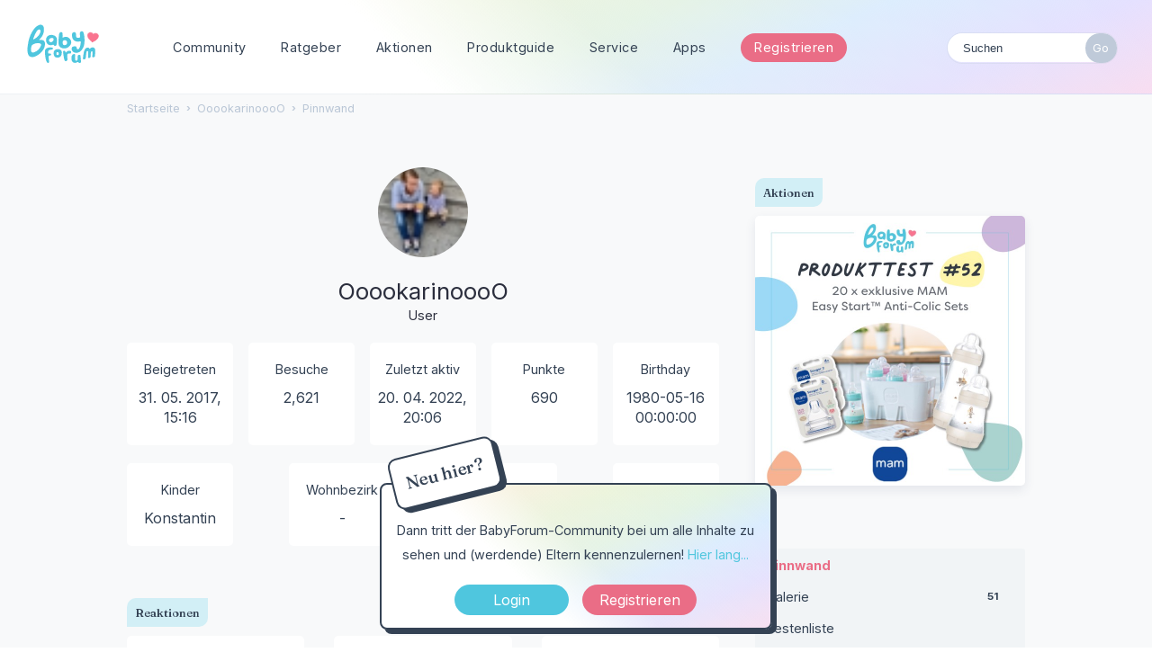

--- FILE ---
content_type: text/html; charset=utf-8
request_url: https://www.babyforum.at/profile/OoookarinoooO
body_size: 10441
content:
<!DOCTYPE html>
<html lang="de">
<head>
	
	
<!-- Google Tag Manager -->
	<script>(function(w,d,s,l,i){w[l]=w[l]||[];w[l].push({'gtm.start':
	new Date().getTime(),event:'gtm.js'});var f=d.getElementsByTagName(s)[0],
	j=d.createElement(s),dl=l!='dataLayer'?'&l='+l:'';j.async=true;j.src=
	'https://www.googletagmanager.com/gtm.js?id='+i+dl;f.parentNode.insertBefore(j,f);
	})(window,document,'script','dataLayer','GTM-5WRWGCX');</script>
	<!-- End Google Tag Manager -->
	
	<link rel="preconnect" href="https://fonts.googleapis.com">
	<link rel="preconnect" href="https://fonts.gstatic.com" crossorigin>
	<link href="https://fonts.googleapis.com/css2?family=Fraunces:wght@500&family=Inter:wght@400;700&display=swap" rel="stylesheet">
	
	<title>OoookarinoooO — BabyForum.at</title>
  <link rel="stylesheet" href="/uploads/cssmin/c5850275a7faeb655be58da3bccda247.css" media="all" static="1" />
  <link rel="canonical" href="https://www.babyforum.at/profile/OoookarinoooO" />
  <meta property="fb:app_id" content="166587563373162" />
  <meta property="og:site_name" content="BabyForum.at" />
  <meta name="twitter:title" property="og:title" content="OoookarinoooO" />
  <meta property="og:url" content="https://www.babyforum.at/profile/OoookarinoooO" />
  <script>gdn=window.gdn||{};gdn.meta={"currentThemePath":"\/themes\/babyforum","DefaultAbout":"Beschreibe dich selbst...","editorVersion":"1.8.2","editorPluginAssets":"\/plugins\/editor","fileUpload-remove":"Datei entfernen","fileUpload-reattach":"Klicken Sie, um erneut anzuh\u00e4ngen","fileUpload-inserted":"Eingef\u00fcgt","fileUpload-insertedTooltip":"Das Bild wurde in den Text eingef\u00fcgt.","wysiwygHelpText":"Du nutzt den <a href=\"https:\/\/de.wikipedia.org\/wiki\/WYSIWYG\" target=\"_new\">WYSIWYG-Editor<\/a> in deinem Beitrag.","bbcodeHelpText":"Du kannst <a href=\"http:\/\/de.wikipedia.org\/wiki\/BBCode\" target=\"_new\">BBCode<\/a> in deinem Beitrag nutzen.","htmlHelpText":"Du kannst <a href=\"http:\/\/www.cheatography.com\/karionis\/cheat-sheets\/html5-deutsch\/\" target=\"_new\">einfaches HTML<\/a> in deinem Beitrag nutzen.","markdownHelpText":"Du kannst <a href=\"http:\/\/de.wikipedia.org\/wiki\/Markdown\" target=\"_new\">Markdown<\/a> in deinem Beitrag nutzen.","textHelpText":"Du nutzt einfachen Text in deinem Beitrag.","editorWysiwygCSS":"\/plugins\/editor\/design\/wysiwyg.css","canUpload":false,"fileErrorSize":"Dateigr\u00f6\u00dfe ist zu gro\u00df.","fileErrorFormat":"Dateiformat ist nicht erlaubt.","fileErrorAlreadyExists":"File already uploaded.","fileErrorSizeFormat":"Dateigr\u00f6\u00dfe ist zu gro\u00df und Format ist nicht erlaubt.","maxUploadSize":52428800,"editorFileInputName":"editorupload","allowedImageExtensions":"{\"1\":\"jpg\",\"2\":\"jpeg\",\"3\":\"gif\",\"4\":\"png\",\"5\":\"bmp\",\"6\":\"tiff\"}","allowedFileExtensions":"[\"txt\",\"jpg\",\"jpeg\",\"gif\",\"png\",\"bmp\",\"tiff\",\"ico\",\"zip\",\"gz\",\"tar.gz\",\"tgz\",\"psd\",\"ai\",\"pdf\",\"doc\",\"xls\",\"ppt\",\"docx\",\"xlsx\",\"pptx\",\"log\",\"rar\",\"7z\",\"webp\"]","maxFileUploads":"20","Spoiler":"Spoilerwarnung","show":"zeigen","hide":"verbergen","AnalyticsTask":"tick","TaggingAdd":false,"TaggingSearchUrl":"\/tags\/search","MaxTagsAllowed":15,"TagHint":"Fang an zu tippen.","emoji":{"assetPath":"https:\/\/www.babyforum.at\/resources\/emoji","format":"<img class=\"emoji\" src=\"%1$s\" title=\"%2$s\" alt=\"%2$s\" height=\"20\" \/>","emoji":{"smile":"smile.png","smiley":"smiley.png","wink":"wink.png","blush":"blush.png","neutral":"neutral.png","relaxed":"relaxed.png","grin":"grin.png","joy":"joy.png","sweat_smile":"sweat_smile.png","lol":"lol.png","innocent":"innocent.png","naughty":"naughty.png","yum":"yum.png","relieved":"relieved.png","love":"love.png","sunglasses":"sunglasses.png","smirk":"smirk.png","expressionless":"expressionless.png","unamused":"unamused.png","sweat":"sweat.png","pensive":"pensive.png","confused":"confused.png","confounded":"confounded.png","kissing":"kissing.png","kissing_heart":"kissing_heart.png","kissing_smiling_eyes":"kissing_smiling_eyes.png","kissing_closed_eyes":"kissing_closed_eyes.png","tongue":"tongue.png","disappointed":"disappointed.png","worried":"worried.png","angry":"angry.png","rage":"rage.png","cry":"cry.png","persevere":"persevere.png","triumph":"triumph.png","frowning":"frowning.png","anguished":"anguished.png","fearful":"fearful.png","weary":"weary.png","sleepy":"sleepy.png","tired_face":"tired_face.png","grimace":"grimace.png","bawling":"bawling.png","open_mouth":"open_mouth.png","hushed":"hushed.png","cold_sweat":"cold_sweat.png","scream":"scream.png","astonished":"astonished.png","flushed":"flushed.png","sleeping":"sleeping.png","dizzy":"dizzy.png","no_mouth":"no_mouth.png","mask":"mask.png","star":"star.png","cookie":"cookie.png","warning":"warning.png","mrgreen":"mrgreen.png","heart":"heart.png","heartbreak":"heartbreak.png","kiss":"kiss.png","+1":"+1.png","-1":"-1.png","grey_question":"grey_question.png","trollface":"trollface.png","error":"grey_question.png"}},"RedirectTo":"","RedirectUrl":"","TransportError":"Ein Fehler ist bei der Bearbeitung deiner Anfrage aufgetreten.<br \/>Der Server lieferte die folgende Meldung: %s","TransientKey":false,"WebRoot":"https:\/\/www.babyforum.at\/","UrlFormat":"\/{Path}","Path":"profile\/OoookarinoooO","Args":"","ResolvedPath":"dashboard\/profile\/index","ResolvedArgs":{"user":"OoookarinoooO","username":"","userID":"","page":false},"SignedIn":0,"ConfirmHeading":"Best\u00e4tigen","ConfirmText":"Bist du sicher?","Okay":"Okay","Cancel":"Abbrechen","Search":"Suchen","ui":{"siteName":"BabyForum.at","orgName":"BabyForum.at","localeKey":"de","themeKey":"babyforum","mobileThemeKey":"babyforum","desktopThemeKey":"babyforum","logo":"https:\/\/www.babyforum.at\/uploads\/5bb37ad5852ea907524c5aaffe4b2cd1.png","favIcon":null,"shareImage":null,"bannerImage":null,"mobileAddressBarColor":"","fallbackAvatar":"https:\/\/www.babyforum.at\/applications\/dashboard\/design\/images\/defaulticon.png","currentUser":{"userID":0,"name":"guest","email":"guest@example.com","photoUrl":"https:\/\/www.babyforum.at\/applications\/dashboard\/design\/images\/defaulticon.png","dateLastActive":null},"editContentTimeout":3600,"siteTitle":"BabyForum.at","locale":"de","inputFormat":"bbcode"},"context":{"host":"","basePath":"","assetPath":"","debug":false,"translationDebug":false,"conversationsEnabled":true,"cacheBuster":"2021.006","staticPathFolder":"","dynamicPathFolder":""},"search":{"defaultScope":"site","supportsScope":false},"upload":{"maxSize":52428800,"maxUploads":20,"allowedExtensions":["txt","jpg","jpeg","gif","png","bmp","tiff","ico","zip","gz","tar.gz","tgz","psd","ai","pdf","doc","xls","ppt","docx","xlsx","pptx","log","rar","7z","webp"]},"signOutUrl":null,"featureFlags":{"DeferredLegacyScripts":{"Enabled":false}},"themeFeatures":{"NewFlyouts":false,"SharedMasterView":false,"ProfileHeader":false,"DataDrivenTheme":false,"UserCards":false,"DisableKludgedVars":false,"NewEventsPage":false,"useNewSearchPage":false,"EnhancedAccessibility":false,"NewQuickLinks":false},"siteSection":{"basePath":"","contentLocale":"de","sectionGroup":"vanilla","sectionID":"0","name":"BabyForum.at","apps":{"forum":true},"attributes":{"categoryID":-1}},"themePreview":null,"reCaptchaKey":"6Lf74XUdAAAAABSiP5-f2pEf6JAHsGqGduINT33l","useNewFlyouts":false};
gdn.permissions={"permissions":{"activity.view":true,"profiles.view":true,"reactions.view":true,"badges.view":true,"ranks.view":true,"hashtag.view":true,"products.view":true,"discussions.view":true},"bans":[],"isAdmin":false};
</script>
  <script src="/js/library/jquery.js?v=2021.006" static="1"></script>
  <script src="/js/library/jquery.form.js?v=2021.006" static="1"></script>
  <script src="/js/library/jquery.popup.js?v=2021.006" static="1"></script>
  <script src="/js/library/jquery.gardenhandleajaxform.js?v=2021.006" static="1"></script>
  <script src="/js/library/jquery.autosize.min.js?v=2021.006" static="1"></script>
  <script src="/js/global.js?v=2021.006" static="1"></script>
  <script src="/js/flyouts.js?v=2021.006" static="1"></script>
  <script src="/applications/dashboard/js/cropimage.js?v=2021.006" static="1"></script>
  <script src="/applications/dashboard/js/vendors/clipboard.min.js?v=2021.006" static="1"></script>
  <script src="/js/library/jquery.jcrop.min.js?v=2021.006" static="1"></script>
  <script src="/applications/dashboard/js/profile.js?v=2021.006" static="1"></script>
  <script src="/js/library/jquery.gardenmorepager.js?v=2021.006" static="1"></script>
  <script src="/applications/dashboard/js/activity.js?v=2021.006" static="1"></script>
  <script src="/applications/vanilla/js/discussions.js?v=2021.006" static="1"></script>
  <script src="/plugins/Ignore/js/ignore.js?v=2021.006" static="1"></script>
  <script src="/plugins/editor/js/editor.js?v=2021.006" static="1"></script>
  <script src="/plugins/editor/js/jquery.ui.widget.js?v=2021.006" static="1"></script>
  <script src="/plugins/editor/js/jquery.iframe-transport.js?v=2021.006" static="1"></script>
  <script src="/plugins/editor/js/jquery.fileupload.js?v=2021.006" static="1"></script>
  <script src="/js/library/jquery.atwho.js?v=2021.006" static="1"></script>
  <script src="/applications/vanilla/js/spoilers.js?v=2021.006" static="1"></script>
  <script src="/applications/vanilla/js/tagging.js?v=2021.006" static="1"></script>
  <script src="/js/library/jquery.tokeninput.js?v=2021.006" static="1"></script>
  <script src="/themes/babyforum/js/custom.js?v=2021.006" static="1"></script>
  <script>var supportsAllFeatures =
    window.Promise &&
    window.Promise.prototype.finally &&
    window.fetch &&
    window.Symbol &&
    window.CustomEvent &&
    Array.prototype.includes &&
    Element.prototype.remove &&
    Element.prototype.closest &&
    Element.prototype.attachShadow &&
    window.NodeList &&
    NodeList.prototype.forEach
;

if (!supportsAllFeatures) {
    false && console.log("Older browser detected. Initiating polyfills.");
    var head = document.getElementsByTagName('head')[0];
    var script = document.createElement('script');
    script.src = "https://www.babyforum.at/dist/polyfills.min.js?h=2021.006";

        script.async = false;
    // document.write has to be used instead of append child for edge & old safari compatibility.
    document.write(script.outerHTML);
} else {
    false && console.log("Modern browser detected. No polyfills necessary");
}

if (!window.onVanillaReady) {
    window.onVanillaReady = function (handler) {
        if (typeof handler !== "function") {
            console.error("Cannot register a vanilla ready handler that is not a function.");
            return;
        }
        document.addEventListener("X-DOMContentReady", function () {
            if (!window.__VANILLA_INTERNAL_IS_READY__) {
                return;
            }
            handler(window.__VANILLA_GLOBALS_DO_NOT_USE_DIRECTLY__);
        })

        if (window.__VANILLA_INTERNAL_IS_READY__) {
            handler(window.__VANILLA_GLOBALS_DO_NOT_USE_DIRECTLY__);
        }
    }
}</script>
  <script src="https://www.babyforum.at/api/v2/locales/de/translations.js?h=2021.006" defer="defer"></script>
  <script src="https://www.babyforum.at/dist/forum/runtime.min.js?h=2021.006" static="1" defer="defer"></script>
  <script src="https://www.babyforum.at/dist/forum/vendors.min.js?h=2021.006" static="1" defer="defer"></script>
  <script src="https://www.babyforum.at/dist/forum/shared.min.js?h=2021.006" static="1" defer="defer"></script>
  <script src="https://www.babyforum.at/dist/forum/addons/rich-editor.min.js?h=2021.006" static="1" defer="defer"></script>
  <script src="https://www.babyforum.at/dist/forum/addons/vanilla.min.js?h=2021.006" static="1" defer="defer"></script>
  <script src="https://www.babyforum.at/dist/forum/addons/dashboard-common.min.js?h=2021.006" static="1" defer="defer"></script>
  <script src="https://www.babyforum.at/dist/forum/addons/dashboard.min.js?h=2021.006" static="1" defer="defer"></script>
  <script src="https://www.babyforum.at/dist/forum/bootstrap.min.js?h=2021.006" static="1" defer="defer"></script>
  <script>window["__ACTIONS__"]=[{"type":"@@locales\/GET_ALL_DONE","payload":{"result":[{"localeID":"en","localeKey":"en","regionalKey":"en","displayNames":{"en":"English","de":"Englisch"}},{"localeID":"vf_de","localeKey":"de","regionalKey":"de","displayNames":{"en":"German","de":"Deutsch"}}],"params":[]}},{"type":"@@users\/GET_ME_DONE","payload":{"result":{"userID":0,"name":"Gast","photoUrl":"https:\/\/www.babyforum.at\/applications\/dashboard\/design\/images\/defaulticon.png","email":null,"dateLastActive":null,"isAdmin":false,"countUnreadNotifications":0,"countUnreadConversations":0,"permissions":["activity.view","badges.view","discussions.view","hashtag.view","products.view","profiles.view","ranks.view","reactions.view"],"extended":{},"ssoID":null},"params":[]}},{"type":"@@users\/GET_PERMISSIONS_DONE","payload":{"result":{"isAdmin":false,"permissions":[{"type":"global","permissions":{"badges.view":true,"discussions.view":true,"hashtag.view":true,"products.view":true,"profiles.view":true,"ranks.view":true,"reactions.view":true}},{"type":"category","id":1,"permissions":{"discussions.view":true}},{"type":"category","id":2,"permissions":{"discussions.view":true}},{"type":"category","id":3,"permissions":{"discussions.view":true}},{"type":"category","id":4,"permissions":{"discussions.view":true}},{"type":"category","id":5,"permissions":{"discussions.view":true}},{"type":"category","id":6,"permissions":{"discussions.view":true}},{"type":"category","id":10,"permissions":{"discussions.view":true}},{"type":"category","id":11,"permissions":{"discussions.view":true}},{"type":"category","id":12,"permissions":{"discussions.view":true}},{"type":"category","id":13,"permissions":{"discussions.view":true}},{"type":"category","id":37,"permissions":{"discussions.view":true}},{"type":"category","id":38,"permissions":{"discussions.view":true}}],"junctions":{"category":[1,2,3,4,5,6,17,13,10,11,12,16,21,22,23,24,25,37,38]},"junctionAliases":{"category":{"15":11}}},"params":[]}},{"type":"@@themes\/GET_DONE","payload":{"result":{"themeID":"babyforum","type":"themeFile","name":"babyforum","version":"1.0","revisionID":null,"revisionName":null,"insertUser":null,"dateInserted":null,"current":true,"active":true,"parentTheme":null,"assets":{"header":{"url":"https:\/\/www.babyforum.at\/api\/v2\/themes\/babyforum\/assets\/header.html?v=1.0-2021.006","type":"html","content-type":"text\/html"},"footer":{"url":"https:\/\/www.babyforum.at\/api\/v2\/themes\/babyforum\/assets\/footer.html?v=1.0-2021.006","type":"html","content-type":"text\/html"},"variables":{"url":"https:\/\/www.babyforum.at\/api\/v2\/themes\/babyforum\/assets\/variables.json?v=1.0-2021.006","type":"json","content-type":"application\/json","data":{"quickLinks":{"links":[{"name":"Alle Kategorien","url":"\/categories","id":"alle-kategorien"},{"name":"Recent Discussions","url":"\/discussions","id":"recent-discussions"},{"name":"Pinnwand","url":"\/activity","id":"pinnwand"}],"counts":{"alle-kategorien":null,"recent-discussions":null,"pinnwand":null}}}},"fonts":{"url":"https:\/\/www.babyforum.at\/api\/v2\/themes\/babyforum\/assets\/fonts.json?v=1.0-2021.006","type":"json","content-type":"application\/json","data":[]},"scripts":{"url":"https:\/\/www.babyforum.at\/api\/v2\/themes\/babyforum\/assets\/scripts.json?v=1.0-2021.006","type":"json","content-type":"application\/json"},"styles":{"url":"https:\/\/www.babyforum.at\/api\/v2\/themes\/babyforum\/assets\/styles.css?v=1.0-2021.006","type":"css","content-type":"text\/css"},"javascript":{"url":"https:\/\/www.babyforum.at\/api\/v2\/themes\/babyforum\/assets\/javascript.js?v=1.0-2021.006","type":"js","content-type":"application\/javascript"},"logo":{"url":"https:\/\/www.babyforum.at\/uploads\/5bb37ad5852ea907524c5aaffe4b2cd1.png?v=2021.006","type":"image"},"mobileLogo":{"url":"https:\/\/www.babyforum.at\/uploads\/00125a1f5cca35b0cc898f86a0d2b0f5.png?v=2021.006","type":"image"}},"preview":{"info":{"Description":{"type":"description","value":"The default theme for Vanilla. This theme's purpose is to give the bare-minimum of styling on everything except the forum contents. Our goal is for you to take this theme and customize it by adding your own header & footer."},"Authors":{"type":"string","value":"Stefan Eipeltauer"}},"imageUrl":"\/themes\/babyforum\/screenshot.png","variables":{"globalPrimary":null,"globalBg":"#fff","globalFg":"#555a62","titleBarBg":null,"titleBarFg":null,"backgroundImage":null}},"features":{"NewFlyouts":false,"SharedMasterView":false,"ProfileHeader":false,"DataDrivenTheme":false,"UserCards":false,"DisableKludgedVars":false,"NewEventsPage":false,"useNewSearchPage":false,"EnhancedAccessibility":false,"NewQuickLinks":false},"supportedSections":[]},"params":{"key":{"themeID":"babyforum","type":"themeFile","name":"babyforum","version":"1.0","revisionID":null,"revisionName":null,"insertUser":null,"dateInserted":null,"current":true,"active":true,"parentTheme":null,"assets":{"header":{"url":"https:\/\/www.babyforum.at\/api\/v2\/themes\/babyforum\/assets\/header.html?v=1.0-2021.006","type":"html","content-type":"text\/html"},"footer":{"url":"https:\/\/www.babyforum.at\/api\/v2\/themes\/babyforum\/assets\/footer.html?v=1.0-2021.006","type":"html","content-type":"text\/html"},"variables":{"url":"https:\/\/www.babyforum.at\/api\/v2\/themes\/babyforum\/assets\/variables.json?v=1.0-2021.006","type":"json","content-type":"application\/json","data":{"quickLinks":{"links":[{"name":"Alle Kategorien","url":"\/categories","id":"alle-kategorien"},{"name":"Recent Discussions","url":"\/discussions","id":"recent-discussions"},{"name":"Pinnwand","url":"\/activity","id":"pinnwand"}],"counts":{"alle-kategorien":null,"recent-discussions":null,"pinnwand":null}}}},"fonts":{"url":"https:\/\/www.babyforum.at\/api\/v2\/themes\/babyforum\/assets\/fonts.json?v=1.0-2021.006","type":"json","content-type":"application\/json","data":[]},"scripts":{"url":"https:\/\/www.babyforum.at\/api\/v2\/themes\/babyforum\/assets\/scripts.json?v=1.0-2021.006","type":"json","content-type":"application\/json"},"styles":{"url":"https:\/\/www.babyforum.at\/api\/v2\/themes\/babyforum\/assets\/styles.css?v=1.0-2021.006","type":"css","content-type":"text\/css"},"javascript":{"url":"https:\/\/www.babyforum.at\/api\/v2\/themes\/babyforum\/assets\/javascript.js?v=1.0-2021.006","type":"js","content-type":"application\/javascript"},"logo":{"url":"https:\/\/www.babyforum.at\/uploads\/5bb37ad5852ea907524c5aaffe4b2cd1.png?v=2021.006","type":"image"},"mobileLogo":{"url":"https:\/\/www.babyforum.at\/uploads\/00125a1f5cca35b0cc898f86a0d2b0f5.png?v=2021.006","type":"image"}},"preview":{"info":{"Description":{"type":"description","value":"The default theme for Vanilla. This theme's purpose is to give the bare-minimum of styling on everything except the forum contents. Our goal is for you to take this theme and customize it by adding your own header & footer."},"Authors":{"type":"string","value":"Stefan Eipeltauer"}},"imageUrl":"\/themes\/babyforum\/screenshot.png","variables":{"globalPrimary":null,"globalBg":"#fff","globalFg":"#555a62","titleBarBg":null,"titleBarFg":null,"backgroundImage":null}},"features":{"NewFlyouts":false,"SharedMasterView":false,"ProfileHeader":false,"DataDrivenTheme":false,"UserCards":false,"DisableKludgedVars":false,"NewEventsPage":false,"useNewSearchPage":false,"EnhancedAccessibility":false,"NewQuickLinks":false},"supportedSections":[]}}}}];
</script>
  <noscript><style>body {visibility: visible !important;}</style></noscript>
<!-- Preload links, scripts, and stylesheets -->

 	
	<meta name="viewport" content="width=device-width, initial-scale=1, maximum-scale=1, user-scalable=0">
</head>
<body id="dashboard_profile_index" class="Dashboard Profile isDesktop index  Profile Section-Profile Section-Profile ">
	
	<!-- Google Tag Manager (noscript) -->
	<noscript><iframe src="https://www.googletagmanager.com/ns.html?id=GTM-5WRWGCX"
	height="0" width="0" style="display:none;visibility:hidden"></iframe></noscript>
	<!-- End Google Tag Manager (noscript) -->
	
   <div id="Frame">      

	
	<div id="bigheader" class="bigheader">
		<a class="headerLogo" href="/"></a>
		<div class="mobile NewDiscussion">
				 
		</div>	
		<nav class="mastermenu" role="navigation">
			<ul>  
				 <li class="community"><a href="/" aria-haspopup="true">Community</a>
					 <ul class="dropdown" aria-label="submenu">
						 <li><a href="/categories/">Kategorien</a></li>
						 <li><a href="/service/">Blog & News</a></li>
						 <li><a href="/service/thema-der-woche.html">Thema der Woche</a></li>
						 <li><a href="/discussions/tagged/umfrage">Umfragen</a></li>
						<li><a href="/service/gruppen.html">Gruppen</a></li>
						<li><a href="/service/community-podcast.html">Community Podcast</a></li>
						<li><a href="/service/babycafe.html">BabyCafés</a></li>	
						<li><a href="/service/haeufige-fragen.html">Hilfe &amp; F.A.Q.</a></li>
					  </ul>     		
				 </li>
				 <li class="blog"><a href="/service/ratgeber.html">Ratgeber</a>
					 <ul class="dropdown" aria-label="submenu">
						 <li><a href="/service/stillen-und-beikost.html">Stillen & Beikost</a></li>
						<li><a href="/service/karenz-und-rechtliches.html">Karenz & Rechtliches</a></li>
						<li><a href="/service/beihilfen-und-finanzielles.html">Beihilfen & Finanzielles</a></li>
						<li><a href="/service/schwangerschaft-und-geburt.html">Schwangerschaft & Geburt</a></li>
						<li><a href="/service/reisen-mit-kind-babymoon/articles/reisen-mit-kind-babymoon.html
						">Reisen & Unterwegs</a></li>
						<li><a href="https://www.schwanger.at/">Mehr auf Schwanger.at</a></li>
					  </ul>
				 </li>
				 <li class="gruppen"><a href="/service/aktionen.html">Aktionen</a>
					 <ul class="dropdown" aria-label="submenu">
						 <li><a href="/service/produkttests.html">Produkttests</a></li>
						<li><a href="/service/expertenchats.html">Expertenchats</a></li>
						<li><a href="/service/webinare.html">Webinare</a></li>
						<li><a href="/service/gewinnspiele.html">Gewinnspiele</a></li>
						<li><a href="/service/produktproben.html">Produktproben</a></li>
						<li><a href="/service/umfragen-und-studien.html">Umfragen & Studien</a></li>
					  </ul>
				 </li>
				 <li class="gruppen"><a href="/products">Produktguide</a>
					  <ul class="dropdown" aria-label="submenu">
						  <li><a href="/products/brands">Marken</a></li>
						  <li><a href="/products/wish">Beliebte Produkte</a></li>
						 <li><a href="/products/own">Meistverwendete Produkte</a></li>
					   </ul>
				  </li>
				 <li class="marktplatz"><a href="/service/service.html"  aria-haspopup="true">Service</a>
					 <ul class="dropdown" aria-label="submenu">
						 <li><a href="/service/newsletter.html">Newsletter</a></li>
						 <li><a href="/service/haushaltsrechner.html">Haushaltsrechner</a></li>
						 <li><a href="/service/checklisten-booklet.html">Checklisten</a></li>
						 <li><a href="/service/kostenlose-mama-babyboxen.html">Mama & Baby-Boxen</a></li>
						 <li><a href="/service/marktplatz.html">Marktplatz</a></li>
						<li><a href="/service/veranstaltungskalender.html">Kalender</a></li>   
						<li><a href="/service/social.html">Social Wall</a></li>	
						<li><a href="/service/haeufige-fragen.html">Häufige Fragen</a></li>			             
					  </ul>   	 		
				 </li>
				 <li><a href="/service/apps.html" class="apps">Apps</a>
					 <ul class="dropdown" aria-label="submenu">
						 <li><a href="https://apps.apple.com/at/app/babyforum-%C3%B6sterreich/id658829493" class="apple">BabyForum iOS</a></li>	
						 <li><a href="https://play.google.com/store/apps/details?id=com.yaafamily.babyforumat&hl=de_AT" class="play">BabyForum Android</a></li>
					  </ul>
				 </li>
				 
				 
				 
				 <li>
					 					 <div class="BoxButtons BoxNewDiscussion">
					 	<a href="https://www.babyforum.at/entry/register?Target=discussions" class="Button Primary Action NewDiscussion BigButton">Registrieren</a>
					 </div>
					  				  </li>
				  <li class="mySearchModule"><form method="get" action="/search" autocomplete="off" >
<div>
<input type="text" id="Form_Search" name="Search" value="" placeholder="Suchen" accesskey="/" aria-label="Gib einen Suchbegriff ein." title="Gib einen Suchbegriff ein." role="searchbox" class="InputBox js-search" /><input type="submit" id="Form_Go" name="" aria-label="Suchen" class="Button" value="Go" />
</div>
</form></li>
				 <!-- li><a href="/service/apps.html" class="apps">?</a>
					 <ul class="dropdown" aria-label="submenu">
						 <li><a href="https://www.babyforum.at/service/erste-schritte.html">Neu hier?</a></li>	
						 <li><a href="https://www.babyforum.at/service/forenregeln.html">Forenregeln</a></li>		             
					  </ul>
				 </li>
				 <!-- a href="/entry/signin?Target=discussions" class="Button Primary SignInPopup" rel="nofollow">Login</a>
				 <a href="/entry/register?Target=discussions" class="Button ApplyButton" rel="nofollow">Registrieren</a -->
			 </ul>
		</nav>
		<div class="userMeModule">  </div>
	</div>	
	  
		
	 

	  
<!-- BODY -->
	
	<div id="Body">
		<div class="bodyInside">

			
				
		
			<!-- div class="superbanner">
				<a href="https://www.babyforum.at/service/produkttest.html">
					<img src="https://www.babyforum.at/_media/_produkttest/19-Produkttest-MAM Comfort-Pocket-600x400.jpg" width="700" alt="bebella-vital Gewinnspiel" />
				</a>
			</div -->		
	
					
		
			<!-- CONTENT Open -->

			<div class="ContentColumn" id="Content">
				
				<div class="breadcrumbu">
					<div class="BreadcrumbsWrapper"><span class="Breadcrumbs" itemscope itemtype="http://schema.org/BreadcrumbList"><span class="CrumbLabel HomeCrumb"><a href="https://www.babyforum.at/"><span>Startseite</span></a></span><span itemprop="itemListElement" itemscope itemtype="http://schema.org/ListItem"><meta itemprop="position" content="1" /><span class="Crumb">›</span> <span class="CrumbLabel "><a itemprop="item" href="/profile/OoookarinoooO"><span itemprop="name">OoookarinoooO</span></a></span></span><span itemprop="itemListElement" itemscope itemtype="http://schema.org/ListItem"><meta itemprop="position" content="2" /><span class="Crumb">›</span> <span class="CrumbLabel  Last"><a itemprop="item" href="/profile/activity/OoookarinoooO"><span itemprop="name">Pinnwand</span></a></span></span></span></div>
				</div>
				<div class="ProfileOptions">
     </div>
<div class="Profile"><div class="User" itemscope itemtype="http://schema.org/Person"><h1 class="H">OoookarinoooO<span class="Gloss"></span></h1><div class="About P"><h2 class="H">Über mich</h2>
        <!-- User Profilbild und Name -->

        <a title="OoookarinoooO" href="/profile/OoookarinoooO" class="PhotoWrap js-userCard" aria-label="User: &quot;OoookarinoooO&quot;" data-userid="13005"><img src="https://www.babyforum.at/uploads/userpics/080/n6X45GJE2AN7C.jpg" alt="OoookarinoooO" class="ProfilePhoto ProfilePhotoMedium" data-fallback="avatar" /></a>
        <div class="Name" itemprop="name">OoookarinoooO</div>

		<div class="Roles">User</div>

		<!-- User Profilbild und Name -->

            
            
            <div class="profilebox">
	            <div class="one">
                    <dt class="Joined">Beigetreten</dt>
					<dd class="Joined"><time title="31. Mai 2017 15:16" datetime="2017-05-31T14:16:48+00:00">31. 05. 2017, 15:16</time></dd>
	            </div>
				<div class="one">
                    <dt class="Visits">Besuche</dt>
					<dd class="Visits">2,621</dd>
	            </div>
				<div class="one">
                    <dt class="LastActive">Zuletzt aktiv</dt>
					<dd class="LastActive"><time title="20. April 2022 20:06" datetime="2022-04-20T19:06:26+00:00">20. 04. 2022, 20:06</time></dd>
	            </div>

	                            <div class="one">
	                <dt class="Points">Punkte</dt>
                    <dd class="Points">690</dd>
                </div>

             <div class="one"><dt class="ProfileExtend ProfileDateOfBirth">Birthday</dt>  <dd class="ProfileExtend ProfileDateOfBirth">1980-05-16 00:00:00</dd></div>  <div class="one"><dt class="ProfileExtend ProfileKinder">Kinder</dt>  <dd class="ProfileExtend ProfileKinder">Konstantin</dd></div>  <div class="one"><dt class="ProfileExtend ProfileInwelchemsterreichischenBezirkwohnstduwennduandereElternkennenlernenmagst">Wohnbezirk</dt>  <dd class="ProfileExtend ProfileInwelchemsterreichischenBezirkwohnstduwennduandereElternkennenlernenmagst">-</dd></div> <div class="one"><dt class="Posts">Beiträge</dt>
<dd class="Posts">1,150</dd></div><div class="one"><dt class="Badges">Auszeichnungen</dt> <dd class="Badges">10</dd></div>            </div>
        </dl>
    </div>
<div class="Yaga ReactionsWrap"><h2 class="H">Reaktionen</h2><div class="DataCounts"><span class="CountItemWrap"><span class="CountItem"><a href="/profile/reactions/13005/OoookarinoooO/1" class="Yaga_Reaction TextColor" title="Like"><span class="Yaga_ReactionCount CountTotal"><span title="405">405</span></span><span class="Yaga_ReactionName CountLabel">Like</span></a></span></span><span class="CountItemWrap"><span class="CountItem"><a href="/profile/reactions/13005/OoookarinoooO/2" class="Yaga_Reaction TextColor" title="Lustig"><span class="Yaga_ReactionCount CountTotal"><span title="102">102</span></span><span class="Yaga_ReactionName CountLabel">Lustig</span></a></span></span><span class="CountItemWrap"><span class="CountItem"><a href="/profile/reactions/13005/OoookarinoooO/3" class="Yaga_Reaction TextColor" title="Hilfreich"><span class="Yaga_ReactionCount CountTotal"><span title="49">49</span></span><span class="Yaga_ReactionName CountLabel">Hilfreich</span></a></span></span></div></div></div><div class="BoxFilter BoxProfileFilter">
    <ul class="FilterMenu ">
        <li class="Active Activity"><a href="/profile/activity/OoookarinoooO"><span aria-hidden="true" class="Sprite SpActivity"></span> Pinnwand</a></li>
<li class="Gallery"><a href="/profile/gallery/13005/OoookarinoooO"><span aria-hidden="true" class="Sprite SpGallery"></span> Galerie<span class="Aside"><span class="Count">51</span></span></a></li>
<li class="Best"><a href="/profile/best/13005/OoookarinoooO"><span aria-hidden="true" class="SpMod Sprite SpBestOf"></span> Bestenliste</a></li>
<li class="Discussions"><a href="/profile/discussions/OoookarinoooO"><span aria-hidden="true" class="Sprite SpDiscussions"></span> Themen<span class="Aside"><span class="Count"><span title="2 Themen" class="Number">2</span></span></span></a></li>
<li class="Comments"><a href="/profile/comments/OoookarinoooO"><span aria-hidden="true" class="Sprite SpComments"></span> Kommentare<span class="Aside"><span class="Count"><span title="1,148 Kommentare" class="Number">1.1K</span></span></span></a></li>
    </ul>
</div><div class="DataListWrap"><h2 class="H">Pinnwand</h2><ul class="DataList Activities">    <li>
        <div class="Empty">Hier ist noch nichts geschehen.</div>
    </li>
</ul></div></div>          	
			</div>
			
			<!-- CONTENT Open -->
			
			
			<!-- PANEL Open -->
			
			<div class="PanelColumn" id="Panel">	            
  
				<div class="inside">
					  				  </div>
				
			   <div class="Box GuestBox">
        <h4 class="GuestBox-title">
        <h2>Hey & Hallo im Forum!</h2>    </h4>
            <p class="GuestBox-message">
        <p><strong>Neu hier?</strong><br>Dann tritt der BabyForum-Community bei um alle Inhalte zu sehen und (werdende) Eltern kennenzulernen! <a href="https://www.babyforum.at/entry/register?Target=discussions">Hier lang...</a></p>    </p>

    <p class="GuestBox-beforeSignInButton">
            </p>

    <div class="P GuestBox-buttons"><a href="/entry/signin?Target=profile%2FOoookarinoooO" class="Button Primary SignInPopup" rel="nofollow" aria-label="Jetzt eintragen ">Login</a> <a href="/entry/register?Target=profile%2FOoookarinoooO" class="Button ApplyButton" rel="nofollow" aria-label="Register Now">Registrieren</a></div>        </div>

				 	    
				 
				 
				 <div class="bannerRight">

				 </div>
			   
			   
			   <div class="Box BoxCategories nomargin">
    <h4>Aktionen</h4>

<div id="produkttestBanner" style="border-radius: 5px; margin: 0px 0 20px;">
   <a href="https://www.babyforum.at/service/produkttest2.html" class="linkwrap">
	<img src="https://www.babyforum.at/service/tl_files/_produkttest/52-MAM-AntiColic/Produkttest-MAMEasyStartKorb-600.jpg" width="100%" alt="Gewinnspiel"  style="border-radius: 5px;" />
    </a>
</div>

<!-- div id="produkttestBanner" style="border-radius: 3px; margin: 0px 0 20px;">
   <a href="https://www.trageumfrage.com" class="linkwrap">
	<img src="https://www.babyforum.at/service/tl_files/_umfragen/trageumfrage2023/TrageumfrageBanner300x600.webp" width="100%" alt="Trageumfrage"  style="border-radius: 5px;" />
    </a>
</div -->

</div>    <div class="Photo PhotoWrap PhotoWrapLarge ">
        <img src="https://www.babyforum.at/uploads/userpics/080/p6X45GJE2AN7C.jpg" class="ProfilePhotoLarge" alt="Avatar" />    </div>
<div class="BoxFilter BoxProfileFilter">
    <ul class="FilterMenu ">
        <li class="Active Activity"><a href="/profile/activity/OoookarinoooO"><span aria-hidden="true" class="Sprite SpActivity"></span> Pinnwand</a></li>
<li class="Gallery"><a href="/profile/gallery/13005/OoookarinoooO"><span aria-hidden="true" class="Sprite SpGallery"></span> Galerie<span class="Aside"><span class="Count">51</span></span></a></li>
<li class="Best"><a href="/profile/best/13005/OoookarinoooO"><span aria-hidden="true" class="SpMod Sprite SpBestOf"></span> Bestenliste</a></li>
<li class="Discussions"><a href="/profile/discussions/OoookarinoooO"><span aria-hidden="true" class="Sprite SpDiscussions"></span> Themen<span class="Aside"><span class="Count"><span title="2 Themen" class="Number">2</span></span></span></a></li>
<li class="Comments"><a href="/profile/comments/OoookarinoooO"><span aria-hidden="true" class="Sprite SpComments"></span> Kommentare<span class="Aside"><span class="Count"><span title="1,148 Kommentare" class="Number">1.1K</span></span></span></a></li>
    </ul>
</div><div class="BoxFilter BoxDiscussionFilter" role="navigation" aria-labelledby="BoxFilterTitle">
    <span class="BoxFilter-HeadingWrap">
        <h2 id="BoxFilterTitle" class="BoxFilter-Heading">
            Quick-Links        </h2>
    </span>
    <ul class="FilterMenu">
        <li class="AllCategories"><a href="/categories"><span aria-hidden="true" class="Sprite SpAllCategories"></span> Alle Kategorien</a></li>         <li class="Discussions"><a href="/discussions" class=""><span aria-hidden="true" class="Sprite SpDiscussions"></span> Home</a></li>
        <li class="Activities"><a href="/activity" class=""><span aria-hidden="true" class="Sprite SpActivity"></span> Pinnwand</a></li>        <li><a href="/tags"><span aria-hidden="true" class="Sprite SpAllTags"></span> All Tags</a></li><li class="Best"><a href="/best"><span aria-hidden="true" class="SpMod Sprite SpBestOf"></span> Bestenliste</a></li>    </ul>
</div>
<div id="Badges" class="Box Badges"><h4>Auszeichnungen</h4><div class="PhotoGrid"><a href="/yaga/badges/12/Profilbild%20erstellt" title="Profilbild erstellt"><img src="/uploads/yaga/HT2CRH08S1AR.png" class="ProfilePhoto ProfilePhotoSmall" /></a><a href="/yaga/badges/7/10%20Kommentare" title="10 Kommentare"><img src="/uploads/yaga/NTUSBPM00JVR.png" class="ProfilePhoto ProfilePhotoSmall" /></a><a href="/yaga/badges/8/100%20Kommentare" title="100 Kommentare"><img src="/uploads/yaga/LHETJ9O11VSX.png" class="ProfilePhoto ProfilePhotoSmall" /></a><a href="/yaga/badges/1/1%20Jahr%21" title="1 Jahr!"><img src="/uploads/yaga/5NLQSOB3ULOM.svg" class="ProfilePhoto ProfilePhotoSmall" /></a><a href="/yaga/badges/9/500%20Kommentare" title="500 Kommentare"><img src="/uploads/yaga/4NC4XL4VFDVJ.png" class="ProfilePhoto ProfilePhotoSmall" /></a><a href="/yaga/badges/14/10%20Likes" title="10 Likes"><img src="/uploads/yaga/7Z9UPBOK1A3O.png" class="ProfilePhoto ProfilePhotoSmall" /></a><a href="/yaga/badges/2/2%20Jahre%21" title="2 Jahre!"><img src="/uploads/yaga/XTORN2N2ISLJ.svg" class="ProfilePhoto ProfilePhotoSmall" /></a><a href="/yaga/badges/10/1000%20Kommentare" title="1000 Kommentare"><img src="/uploads/yaga/N8Q6AZ10B6BH.png" class="ProfilePhoto ProfilePhotoSmall" /></a><a href="/yaga/badges/3/3%20Jahre%21" title="3 Jahre!"><img src="/uploads/yaga/HWIJ44JUY4VW.png" class="ProfilePhoto ProfilePhotoSmall" /></a><a href="/yaga/badges/4/4%20Jahre%21" title="4 Jahre!"><img src="/uploads/yaga/ICQG05ZGO4QS.png" class="ProfilePhoto ProfilePhotoSmall" /></a></div></div><div class="Box themaDerWoche">
    <h4>Themen-Highlight</h4>    
    <a href="https://www.babyforum.at/service/reisen-mit-kind-babymoon/articles/reisen-mit-kind-babymoon.html">
        <img src="https://www.babyforum.at/service/tl_files/_ReisenBabymoon/RatgeberReisen.jpg" alt="Thema der Woche">
    </a>
</div>
			   
			</div>
			
		<!-- PANEL Close -->    
	
		   </div>
		  
		  
	  </div>
	  <hr class="clear" />
	</div>
	  <!-- END BODY --> 
		   
		   
			
	<!-- FOOTER -->
	  <div id="footer">
		  <div class="inside">
			       
			
			
		<div class="flex">
			  
			<div id="karten">
				<h4>Triff Mamas und Papas in:</h4>
				<a href="/categories/wien">Wien</a>
				<a href="/categories/niederösterreich">Niederösterreich</a>
				<a href="/categories/oberösterreich">Oberösterreich</a>
				<a href="/categories/salzburg">Salzburg</a>
				<a href="/categories/vorarlberg">Vorarlberg</a>
				<a href="/categories/steiermark">Steiermark</a>
				<a href="/categories/kärnten">Kärnten</a>
				<a href="/categories/tirol">Tirol</a>
				<a href="/categories/burgenland">Burgenland</a>
			</div>         	            
				
			<div class="newsletterDiv">
				<h4>Verpasse keine Neuigkeiten:</h4>	
				<a href="/service/newsletter.html">Newsletter anmelden</a>
			</div>
			
			<div class="gewinnspielDiv">
				<h4>Entdecke unsere Aktionen:</h4>
				<a href="https://www.babyforum.at/service/gewinnspiele.html" title="">Gewinnspiele</a>
				<a href="https://www.babyforum.at/service/produkttests.html" title="">Community-Produkttests</a>
				<a href="https://www.babyforum.at/service/produktproben.html" title="">Produktproben</a>
			</div>	
			
		</div>	
	
	  </div>
   </div>
   <!-- END FOOTER -->
  
   
</div>
   
   
   
<div id="footerNew">  
	
	  <div id="socials">
		   Social Media & Apps<br><br><br>
			 <a href="https://www.facebook.com/Babyforum.at" class="facebook"></a>
			 <a href="https://www.pinterest.at/babyforum/" class="pinterest"></a>
			 <a href="https://www.instagram.com/babyforum.at/" class="instagram"></a>
			 <a href="https://apps.apple.com/at/app/babyforum-%C3%B6sterreich/id658829493" class="apple"></a>
			 <a href="https://play.google.com/store/apps/details?id=com.yaafamily.babyforumat&hl=de_AT" class="play"></a>	     		     	
		</div>     
		
		<!-- div id="socials">
			   BabyForum in deinem Land<br><br><br>
				<a href="https://babyforum.app/">Deutschland</a>
				<a href="https://babyforum.at/">Österreich</a>
				<a href="https://babyforum.ch/">Schweiz</a>		     	
			</div -->     
	 
		<div class="copyright">
		Made by
		  <img src="https://fokuskind.com/files/_design/FOKUSKINDMedien-Logo2022-White.svg" alt="FOKUS KIND Medien Logo">
		  ©2012-25 FOKUS KIND Medien, Alle Rechte vorbehalten<br><br>
		  <a href="https://www.babyforum.at/service/forenregeln.html">Forenregeln &amp; Nutzungsbedingungen</a>	<span> • </span><a href="https://www.babyforum.at/service/datenschutzbestimmungen.html">Datenschutzerklärung &amp; Cookie Policy</a><br>
		  <a href="https://www.babyforum.at/service/impressum.html">Impressum & Werbung</a>
		</div> 
	</div>
 
	  
 
<a href="#2" class="scrollToTop"></a> 

<!--  NAV  -->

		<div id="toggle">
			   <span></span>
			   <span></span>
			   <span></span>
		</div>
		
	   <a href="https://www.babyforum.at/entry/register?Target=discussions" class="registrieren">Registrieren im Forum</a>

		<div id="menuuu" style="display: none;">
			
			<div class="menuuuhead">
				
				<div class="mySearchModule searchMobile"><form method="get" action="/search" autocomplete="off" >
<div>
<input type="text" id="Form_Search1" name="Search" value="" placeholder="Suchen" accesskey="/" aria-label="Gib einen Suchbegriff ein." title="Gib einen Suchbegriff ein." role="searchbox" class="InputBox js-search" /><input type="submit" id="Form_Go1" name="" aria-label="Suchen" class="Button" value="Go" />
</div>
</form></div>				
				<div class="userMeModule3">
										 </div>
			</div>
		   
		   <div class="flex naviii">	
			   <ul>
				  <li class="menuuuName">Community</li>
				  <li><a href="/service/">Blog & News</a></li>   
				  <li><a href="/service/thema-der-woche.html">Thema der Woche</a></li>		      			   	
				  <li><a href="/categories/">Kategorien</a></li>
				  <li><a href="/service/gruppen.html">Gruppen</a></li>
				  <li><a href="https://www.babyforum.at/service/babycafe.html">BabyCafés</a></li>
				</ul>
				<ul>
				  <li class="menuuuName">Ratgeber</li>
				  <li><a href="/service/expertenchats.html">Expertenchats</a></li>
				  <li><a href="/service/schwangerschaft-und-geburt.html">SSW & Geburt</a></li>			      
				  <li><a href="/service/stillen-und-beikost.html">Stillen & Beikost</a></li>
				  <li><a href="/service/karenz-und-rechtliches.html">Karenz & Rechtliches</a></li>
				  <li><a href="/beihilfen-und-finanzielles.html">Finanzielles</a></li>					      	 
				  <li><a href="/service/reisen-mit-kind-babymoon/articles/reisen-mit-kind-babymoon.html
				  ">Reisen & Unterwegs</a></li>     
			   </ul>			    
				<ul>
				  <li class="menuuuName">Aktionen</li>
				  <li><a href="/service/produkttests.html">Community-Tests</a></li>
				  <li><a href="/service/gewinnspiele.html">Gewinnspiele</a></li>		       
				  <li><a href="/service/produktproben.html">Produktproben</a></li>
				  <li><a href="/service/umfragen-und-studien.html">Umfragen & Studien</a></li>
			   </ul>	   
				<ul>
				  <li class="menuuuName">Service</li>
				  <li><a href="/service/marktplatz.html">Marktplatz</a></li>
				  <li><a href="/service/veranstaltungskalender.html">Kalender</a></li>			      
				  <li><a href="/service/social.html">Social Wall</a></li>		
				  <li><a href="/service/newsletter.html">Newsletter</a></li>			      
			   </ul>
				<ul class="fullwidth">
				  <li class="menuuuName">Du bist neu hier?</li>
				  <li><a href="/entry/register?Target=discussions">Registrieren</a></li>
				  <li><a href="/service/erste-schritte.html">Erste Schritte?</a></li>
				  <li><a href="/discussion/20565/neu-hier-stell-dich-vor-5">Stell dich vor!</a></li>
				  <li><a href="/service/apps.html">Unsere Apps</a></li>
				  <li><a href="/service/forumsregeln.html">Forenregeln</a></li>			      
			   </ul>
			   <ul class="fullwidth">
				   <li><a class="schwanger" href="https://www.schwanger.at/">Schwanger.at - 500 Artikel für dich</a></li>
			   </ul>
		</div>
		
		</div>

   
	  
		
		 <script>
			 jQuery(function(){
			 
			  $("#toggle").click(function() {
			  $("#menuuu").toggle();
			  $("#toggle").toggleClass("active");
		  });
			  $('#container').click(function() {
			  $("#menuuu").hide();
			  $("#toggle").removeClass("active");
		  });
		  
		  });
	  </script>  	
		 
	  <!-- SCROLL NAV -->
	  <script>
		  $(function() {
			  var header = $(".bigheader");
			  $(window).scroll(function() {    
				  var scroll = $(window).scrollTop();
			  
				  if (scroll >= 5) {
					  header.removeClass('bigheader').addClass("bigheader-alt");
				  } else {
					  header.removeClass("bigheader-alt").addClass('bigheader');
				  }
			  });
		  });
	  </script>   
		 
	  <script> 
		  $(document).ready(function(){
			  $(window).scroll(function(){
				  if ($(this).scrollTop() > 100) {
					  $('.scrollToTop').fadeIn();
				  } else {
					  $('.scrollToTop').fadeOut();
				  }
			  });
			  $('.scrollToTop').click(function(){
				  $('html, body').animate({scrollTop : 0},500);
				  return false;
			  });
		  });
	  </script>
	  
	   
   </body>
   </html>

--- FILE ---
content_type: text/css
request_url: https://www.babyforum.at/uploads/cssmin/c5850275a7faeb655be58da3bccda247.css
body_size: 50730
content:
html,body,div,span,applet,object,iframe,h1,h2,h3,h4,h5,h6,p,blockquote,pre,a,abbr,acronym,address,big,cite,code,del,dfn,em,font,img,ins,kbd,q,s,samp,small,strike,sub,sup,tt,var,dl,dt,dd,ol,ul,li,fieldset,form,label,legend,table,caption,tbody,tfoot,thead,tr,th,td{margin:0;padding:0;border:0;outline:0;font-weight:inherit;font-style:inherit;font-size:100%;font-family:inherit;vertical-align:baseline}:focus{outline:0}body{line-height:1;color:#000;background:#fff}ol,ul{list-style:none}table{border-collapse:separate;border-spacing:0}blockquote:before,blockquote:after,q:before,q:after{content:""}blockquote,q{quotes:"" ""}body.NoPanel #Panel,body.Entry #Panel,body.Conversations.add #Panel,body.Vanilla.Post
#Panel{display:none}body.NoPanel #Content,body.Conversations.add #Content,body.Vanilla.Post
#Content{margin:0}body{color:#000;font-size:75%;line-height:1.7em;background:#fff;margin:0;padding:0;font-size:small}#Body{zoom:1}#Body:after{visibility:hidden;display:block;content:"";clear:both;height:0}.Invisible{opacity:0}.ClearFix:after{visibility:hidden;display:block;font-size:0;content:" ";clear:both;height:0}.ClearFix{display:inline-table}* html
.ClearFix{height:1%}.ClearFix{display:block}.nowrap{white-space:nowrap}.Center{text-align:center}.Right{text-align:right}h1,h2,h3,h4,h5,h6{font-family:"Helvetica Neue",Helvetica,arial,sans-serif;font-weight:700;margin:5px
0}p{margin:5px
0}.P{margin:5px
0}h1{font-size:140%}h2{font-size:120%}h3{font-size:110%}h4{font-size:110%}h5{font-size:100%}a{text-decoration:none;color:#1e79a7}a:hover,a.TextColor:hover,a:hover
.TextColor{color:#ff0084}a.TextColor,a
.TextColor{color:#000}img.Thumbnail{max-height:300px;max-width:100px;float:left;margin:0
16px 0 0}input.DateBox,input.InputBox,input.SmallInput,textarea{font-family:'lucida grande','Lucida Sans Unicode',tahoma,sans-serif;color:#333;font-size:15px;padding:3px;margin:0;width:250px;background:#fff;border:1px
solid #999;border:1px
solid rgba(0,0,0,0.4);padding:3px}.PasswordStrength{width:250px}.ui-datepicker{width:17em;padding:2px
20px 2px 10px;display:none;background:rgba(255,255,255,0.9);border:1px
solid #999;border:1px
solid rgba(0,0,0,0.4)}.ui-datepicker .ui-datepicker-header{position:relative;padding:.2em 0}.ui-datepicker .ui-datepicker-prev,.ui-datepicker .ui-datepicker-next{position:absolute;top:2px;width:1.8em;height:1.8em}.ui-datepicker .ui-datepicker-prev-hover,.ui-datepicker .ui-datepicker-next-hover{top:1px}.ui-datepicker .ui-datepicker-prev{left:2px}.ui-datepicker .ui-datepicker-next{right:2px}.ui-datepicker .ui-datepicker-prev-hover{left:1px}.ui-datepicker .ui-datepicker-next-hover{right:1px}.ui-datepicker .ui-datepicker-prev span,.ui-datepicker .ui-datepicker-next
span{display:block;position:absolute;left:50%;margin-left:-8px;top:50%;margin-top:-8px}.ui-datepicker .ui-datepicker-title{margin:0
2.3em;line-height:1.8em;text-align:center}.ui-datepicker .ui-datepicker-title
select{font-size:1em;margin:1px
0}.ui-datepicker select.ui-datepicker-month-year{width:100%}.ui-datepicker select.ui-datepicker-month,.ui-datepicker select.ui-datepicker-year{width:49%}.ui-datepicker
table{width:100%;font-size:.9em;border-collapse:collapse;margin:0
0 .4em}.ui-datepicker
th{padding:.7em .3em;text-align:center;font-weight:700;border:0}.ui-datepicker
td{border:0;padding:1px}.ui-datepicker td span,.ui-datepicker td
a{display:block;padding:.2em;text-align:right;text-decoration:none}.ui-datepicker .ui-datepicker-buttonpane{background-image:none;margin:.7em 0 0;padding:0
.2em;border-left:0;border-right:0;border-bottom:0}.ui-datepicker .ui-datepicker-buttonpane
button{float:right;margin:.5em .2em .4em;cursor:pointer;padding:.2em .6em .3em;width:auto;overflow:visible}.ui-datepicker .ui-datepicker-buttonpane button.ui-datepicker-current{float:left}.ui-datepicker.ui-datepicker-multi{width:auto}.ui-datepicker-multi .ui-datepicker-group{float:left}.ui-datepicker-multi .ui-datepicker-group
table{width:95%;margin:0
auto .4em}.ui-datepicker-multi-2 .ui-datepicker-group{width:50%}.ui-datepicker-multi-3 .ui-datepicker-group{width:33.3%}.ui-datepicker-multi-4 .ui-datepicker-group{width:25%}.ui-datepicker-multi .ui-datepicker-group-last .ui-datepicker-header,.ui-datepicker-multi .ui-datepicker-group-middle .ui-datepicker-header{border-left-width:0}.ui-datepicker-multi .ui-datepicker-buttonpane{clear:left}.ui-datepicker-row-break{clear:both;width:100%;font-size:0}.ui-datepicker-rtl{direction:rtl}.ui-datepicker-rtl .ui-datepicker-prev{right:2px;left:auto}.ui-datepicker-rtl .ui-datepicker-next{left:2px;right:auto}.ui-datepicker-rtl .ui-datepicker-prev:hover{right:1px;left:auto}.ui-datepicker-rtl .ui-datepicker-next:hover{left:1px;right:auto}.ui-datepicker-rtl .ui-datepicker-buttonpane{clear:right}.ui-datepicker-rtl .ui-datepicker-buttonpane
button{float:left}.ui-datepicker-rtl .ui-datepicker-buttonpane button.ui-datepicker-current,.ui-datepicker-rtl .ui-datepicker-group{float:right}.ui-datepicker-rtl .ui-datepicker-group-last .ui-datepicker-header,.ui-datepicker-rtl .ui-datepicker-group-middle .ui-datepicker-header{border-right-width:0;border-left-width:1px}textarea.TextBox{width:500px;height:100px;min-height:100px}.TextBoxWrapper{width:auto;padding-right:8px}.TextBoxWrapper textarea,.TextBoxWrapper
input{width:100%}.TextBoxWrapper
.PasswordStrength{width:100%}#Popup
textarea.TextBox{width:100%}input.SmallInput,input.InputBox{padding:6px
3px}input.SmallInput:focus,input.InputBox:focus,textarea:focus{background:#ffe}input.BigInput{width:100%}textarea{line-height:128%}select{font-family:arial;font-size:14px;color:#222;margin:0;padding:3px}.Button{display:inline-block;cursor:pointer;margin:0;font-size:12px;line-height:1;font-weight:400;padding:4px
6px;background:#f8f8f8;border:1px
solid #999;border-radius:2px;-moz-border-radius:2px;-webkit-border-radius:2px;white-space:nowrap;background-image:linear-gradient(bottom,#CCC 0%,#FAFAFA 100%);background-image:-o-linear-gradient(bottom,#CCC 0%,#FAFAFA 100%);background-image:-moz-linear-gradient(bottom,#CCC 0%,#FAFAFA 100%);background-image:-webkit-linear-gradient(to bottom,#CCC 0%,#FAFAFA 100%);background-image:-ms-linear-gradient(bottom,#CCC 0%,#FAFAFA 100%);background-image:-webkit-gradient(linear,left bottom,left top,color-stop(0,#CCC),color-stop(1,#FAFAFA));border-color:#999;color:#333}.Button:hover{color:#111;border-color:#666}.Button.Disabled{opacity:.5}div.FileUpload
.CurrentImage{display:block;margin:5px
0;max-width:100%}.NavLabel{font-weight:700;margin-right:4px}.NavBar>.Button{border-radius:0;-moz-border-radius:0;-webkit-border-radius:0;border-right-width:0}.NavBar>.Button:first-child{border-radius:2px 0 0 2px}.NavBar>.Button:last-child{border-radius:0 2px 2px 0;border-right-width:1px}.Button.Active,.ButtonGroup.Open .Button.Handle,.Button:focus,.Button:active{border-color:#aaa;background:#f7f7f7;box-shadow:none;-moz-box-shadow:none;-webkit-box-shadow:none}.Button.FileInput>input{position:absolute;top:0;right:0;margin:0;border:solid transparent;border-width:0 0 100px 200px;opacity:0;filter:alpha(opacity=0);-moz-transform:translate(-300px,0) scale(4);direction:ltr;cursor:pointer}.Button.FileInput{position:relative;overflow:hidden}.BigButton{display:block;text-align:center;margin:0
0 10px;font-size:15px;font-weight:700;padding:8px
10px}.Buttons{margin-top:10px}.Buttons-Confirm{text-align:center}.Buttons-Confirm
.Button{min-width:65px}.NavButton{color:#333;text-shadow:0 0 1px #fff;display:inline-block;cursor:pointer;font-size:13px;line-height:16px;font-weight:700;padding:5px
8px;background:#fafafa;border:1px
solid #999;border-radius:2px;-moz-border-radius:2px;-webkit-border-radius:2px;white-space:nowrap;background:#fdfdfd;background-image:linear-gradient(bottom,#f0f0f0 0%,#fff 31%);background-image:-o-linear-gradient(bottom,#f0f0f0 0%,#fff 31%);background-image:-moz-linear-gradient(to bottom,#f0f0f0 0%,#fff 31%);background-image:-webkit-linear-gradient(bottom,#f0f0f0 0%,#fff 31%);background-image:-ms-linear-gradient(bottom,#f0f0f0 0%,#fff 31%);background-image:-webkit-gradient(linear,left bottom,left top,color-stop(0,#f0f0f0),color-stop(0.31,#fff));box-shadow:0 1px 1px #ddd}.ButtonGroup.Open
.NavButton.Handle{background:#eee}.ButtonGroup.Multi>.NavButton:first-child,.ButtonGroup.Multi>.Button:first-child{border-top-right-radius:0;border-bottom-right-radius:0}.ButtonGroup.Multi>.NavButton.Handle,.ButtonGroup.Multi>.Button.Handle{border-top-left-radius:0;border-bottom-left-radius:0;border-left:0}.NavButton.Handle .Sprite,.Button.Handle
.Sprite{display:inline-block;border-style:solid;border-width:4px;border-color:#000 transparent transparent;position:relative;top:2px;margin:0;height:initial;width:initial;vertical-align:middle}.ButtonGroup.Big .NavButton.Handle .Sprite,.ButtonGroup.Big .Button.Handle
.Sprite{top:0}.ButtonGroup{position:relative;display:inline-block}.ButtonGroup
.Dropdown{display:none;font-size:12px;position:absolute;top:100%;left:0;margin-top:1px;z-index:100}.ButtonGroup.DropRight
.Dropdown{right:0;left:auto}#Panel .ButtonGroup
.Dropdown{right:0}.ProfileOptions .ButtonGroup
.Dropdown{left:auto;right:0}.ButtonGroup.Open
.Dropdown{display:block}.ButtonGroup.Big .NavButton,.ButtonGroup.Big
.Button{font-size:15px;padding:8px;text-align:center}.ButtonGroup.Big{display:block;white-space:nowrap}#Panel .ButtonGroup.Big > .NavButton:first-child,#Panel .ButtonGroup.Big>.Button:first-child{width:78%}.ActivateSlider{display:inline-block;background:#bbb;box-shadow:0 10px 30px rgba(0,0,0,.5) inset;border:solid 1px #ccc;width:125px;border-radius:4px;padding:1px;position:relative}.ActivateSlider-Active{text-align:right}.Gloss{font-size:80%;font-weight:400;color:#666}.Loading{height:100px;padding:0
20px;background:url(/themes/babyforum/design/images/progress.gif) center center no-repeat}.Progress{padding:10px
40px 10px 0;background:url(/themes/babyforum/design/images/progress.gif) center center no-repeat}.TinyProgress{padding:10px
40px 10px 0;background:url(/themes/babyforum/design/images/progress_sm.gif) center center no-repeat}.InProgress{opacity:.5}.Conversations
.Deleted{text-decoration:line-through}.Deleted{background:#f5f5f5;border:1px
solid #ddd;margin:10px
0 0;padding:6px
10px;border-radius:3px;-moz-border-radius:3px;-webkit-border-radius:3px}span.Warning,div.Warning{background:#fee;border:2px
solid #fbb;color:#d00;padding:6px
8px;margin:10px
0;border-radius:2px;-moz-border-radius:2px;-webkit-border-radius:2px}.Count{background:#444;background-color:rgba(0,0,0,0.6);border-radius:3px;-webkit-border-radius:3px;-moz-border-radius:3px;border-radius:3px;color:#fff;font-size:80%;font-weight:400;padding:1px
.8ex}.Alert{font-size:80%;background:#d00;color:#fff;padding:1px
3px;border-radius:.5ex;-moz-border-radius:.5ex;-webkit-border-radius:.5ex}.Alert
a{color:#fff}.Alert a:hover{text-decoration:underline}.Info{font-size:13px;background:#fafafa;border:2px
solid #eee;border:2px
solid rgba(0,0,0,0.1);color:#888;-moz-border-radius:2px;-webkit-border-radius:2px;border-radius:2px;padding:6px
8px;margin:10px
0}.Info
strong{font-weight:700}.BreadcrumbWrap{clear:both;line-height:2.4;font-size:12px}#PagerLess{border-radius:2px 2px 0 0;margin-bottom:1px;text-align:left}.MorePager{text-align:right}.MorePager
a.Loading{border:0!important;padding:0
20px!important;background:url(/themes/babyforum/design/images/progress.gif) center center no-repeat!important}.Pager{font-weight:700;float:right}.Pager a,.Pager
span{display:inline-block;margin:0
3px}.Pager
span{color:#AAA}.Pager
.Highlight{color:#000}.MoreWrap{float:right}.PagerNub{overflow:hidden;display:inline-block;width:1px;margin-right:-1px}a.Small:hover{text-decoration:none}a.Small
img{background:none;text-indent:-100px;background:#ddd;display:inline-block;height:24px;width:24px;overflow:hidden}.DismissMessage
a.Dismiss{font-family:arial;position:absolute;font-size:16px;font-weight:700;line-height:1;color:#777;top:-1px;right:-1px;padding:1px
3px;text-decoration:none}.DismissMessage a.Dismiss:hover{border:none;background:#333;color:#fff}.DismissMessage strong,.DismissMessage
b{font-weight:700}.DismissMessage{font-size:13px;text-align:left;position:relative;color:#000;border:none;border-radius:1px;margin:10px
0;padding:10px}.DismissMessage.Info{background:#f3f4f8;border:1px
solid #ddd}.DismissMessage.Warning{background:#ffebe9;border:1px
solid #FFCCC9}.DismissMessage.Box{background:#fff8ce;border:1px
solid #c5bea4;box-shadow:none;-moz-box-shadow:none;-webkit-box-shadow:none;margin:0
0 10px}.CasualMessage{background:#CFECFF;border:1px
solid #ABDAFB;color:#1E79A7}.InfoMessage{background:#F6F6F6;border:1px
solid #ddd}.AlertMessage{background:#fff8ce;border:1px
solid #DEDDAF}.WarningMessage{background:#ffebe9;border:1px
solid #FFCCC9}#Head{background:#38abe3;color:#fff}body>#Frame>.Head{padding:16px
3px 3px}.SiteTitle{font-family:"helvetica neue",helvetica,arial,sans-serif;font-weight:700;font-size:24px;margin-right:6px}.SiteMenu{display:inline;white-space:nowrap}.SiteMenu
li{display:inline}.SiteMenu
a{font-size:11px;padding:6px}.SiteMenu a:hover{text-decoration:underline}.SiteSearch{position:relative}.SiteSearch
.InputBox{padding:5px
25px 5px 5px;font-size:11px}.SiteSearch
.Button{background:url(/themes/babyforum/design/images/sprites.png) 0 -196px no-repeat transparent;height:16px;width:16px;overflow:hidden;line-height:999px;color:transparent;font-size:0;border:none;position:absolute;top:4px;right:4px;box-shadow:none;-moz-box-shadow:none;-webkit-box-shadow:none;padding:0}.ControlOptions,.Options{float:right}.CategoryLink{padding:2px
4px;font-size:11px;background:#CFECFF;-moz-border-radius:1px;-webkit-border-radius:1px;border-radius:1px}.PageTitle
.Options{height:10px}.OptionsMenu{font-size:10px;font-weight:400;line-height:100%}.OptionsTitle{user-select:none;background:url(/themes/babyforum/design/images/ui_sprites.png) no-repeat 0 -101px;height:20px;overflow:hidden;padding:0;width:21px;height:18px;display:inline-block;vertical-align:top;line-height:999px;overflow:hidden;font-size:0;cursor:pointer}.Item
.OptionsTitle{visibility:hidden}.Item:hover .OptionsTitle,.Item.Open
.OptionsTitle{visibility:visible}.Flyout:before,.Flyout:after{border-bottom:7px solid #444;border-left:7px solid transparent;border-right:7px solid transparent;content:"";left:9px;position:absolute;top:-7px}.Flyout:after{border-bottom:7px solid #fff;top:-6px}.OptionsMenu .Flyout:before,.OptionsMenu .Flyout:after{left:inherit;right:14px}.MenuItems{line-height:100%;font-size:11px;border:1px
solid #999;border-radius:2px;-moz-border-radius:2px;-webkit-border-radius:2px;background:#fff;padding:5px
0;box-shadow:0 5px 10px rgba(0,0,0,0.2);-moz-box-shadow:0 5px 10px rgba(0,0,0,0.2);-webkit-box-shadow:0 5px 10px rgba(0,0,0,0.2)}.MenuItems a,.MenuItems a:link,.MenuItems a:visited,.MenuItems a:active{display:block;text-decoration:none;white-space:nowrap;color:#333!important;padding:3px
15px;line-height:18px}.MenuItems a:hover{color:#fff!important;text-decoration:none;background-color:#004D9F!important}.MenuItems a:hover
.Gloss{color:#fff!important}.MenuItems li>strong{font-size:12px;padding:3px
10px;line-height:18px}.MenuItems
hr{border:0;border-bottom:1px solid #ddd}.ToggleFlyout{position:relative}.ToggleFlyout.Open{z-index:110}.ToggleFlyout
.Flyout{position:absolute;top:100%;display:none}.OptionsMenu
.Flyout{top:18px;right:-9px}.Flyout .Author
.PhotoWrap{margin:0}.FlyoutMenu{width:300px;background:#fff;color:#000;border-radius:2px;-moz-border-radius:2px;-webkit-border-radius:2px;box-shadow:0 5px 10px rgba(0,0,0,0.2);-moz-box-shadow:0 5px 10px rgba(0,0,0,0.2);-webkit-box-shadow:0 5px 10px rgba(0,0,0,0.2);border:solid 1px #999}.FlyoutMenu
a{color:#00419b}.FlyoutButton{cursor:pointer}.FlyoutLeft
.Flyout{right:inherit}.DropHandle{display:inline-block;height:0;width:0;border-style:solid;border-width:4px;border-color:#000 transparent transparent;position:relative;bottom:-2px}.SelectFlyout{display:inline-block;cursor:pointer}.SelectFlyout .Flyout:before,.SelectFlyout .Flyout:after{display:none}.MeBox
.Flyout{right:inherit;left:-4px;top:150%}.MeBox.FlyoutRight
.Flyout{left:inherit;right:-4px}.MeBox.FlyoutRight .Flyout:before,.MeBox.FlyoutRight .Flyout:after{left:auto;right:9px}a.Bookmark,a.Bookmarked,a.Bookmarking{display:inline-block;background:url(/themes/babyforum/design/images/ui_sprites.png) 0 -2px no-repeat;height:18px;width:18px;vertical-align:top;overflow:hidden;text-indent:-1000px;font-size:1px}a.Bookmark:hover{background-position:0 -22px}a.Bookmarked{background-position:0 -42px}a.Bookmarked:hover{background-position:0 -82px}a.Bookmarking,a.Bookmarking:hover{background-position:0 -62px}.AdminCheck{vertical-align:top;line-height:1}td.CheckBoxColumn{text-align:center}.HomepageTitle
.AdminCheck{padding-left:8px}.ControlOptions
.AdminCheck{display:block;padding:6px
8px 0}.Opts .ControlOptions
.AdminCheck{padding:0}.SplashMessage #Body
h1{font-size:64px;line-height:1.4}.SplashMessage
#Message{font-size:18px;margin-bottom:3em}.SplashMessage
.SplashInfo{max-width:640px;margin:auto}.Box{margin:10px
0}.Box
dl{overflow:hidden}.Box dl
dt{font-size:12px;float:left;width:80px;color:#555;overflow:hidden;white-space:nowrap}.Box dl
dd{font-size:12px;margin-left:80px}.MeBox-SignIn{display:none}.Profile
.MeBox{display:none}.UserBox,.MeBox{margin:10px
0}.UserBox .PhotoWrap,.MeBox
.PhotoWrap{float:left;margin-right:5px}.UserBox .WhoIs,.MeBox
.WhoIs{min-height:40px;line-height:1.3}.UserBox .Username,.MeBox
.Username{font-weight:700;vertical-align:top;font-size:14px}.UserBox
.Email{white-space:nowrap;overflow:hidden}.MeMenu{line-height:24px}.MeButton{padding:3px
5px;border:solid 1px transparent;position:relative;line-height:1;display:inline-block}.MeButton:hover{background:#eee;background:rgba(0,0,0,0.07);background:#eee;background:rgba(0,0,0,0.07)}.MeButton
.Alert{position:absolute;top:-2px;right:-1px;font-size:9px;line-height:1;padding:2px}.MeMenu
em{display:none}.MeBox.Inline,.MeBox.Inline .WhoIs,.MeBox.Inline
.MeMenu{display:inline;line-height:24px}.MeBox.Inline>.PhotoWrap{float:none}.MeBox.Inline > .PhotoWrap
.ProfilePhoto{height:24px;width:24px}.MeBox.Inline
.Username{margin-right:4px}.MeBox-SignIn.Inline
*{display:inline}.MeBox.Inline .SignInIcons
img{vertical-align:top}.PanelActivity{border-top:1px solid #abdafb;border-bottom:0}.PanelActivity
li{background:#e3f4ff;border-bottom:1px solid #abdafb;padding:2px
4px;color:#555;font-size:11px;line-height:1.6}.PanelActivity li
a{font-size:13px}.PanelActivity li
a.Name{margin-right:2px}.PanelActivity
span{padding:0
4px}.PanelActivity
p{padding:0
4px;display:inline;font-size:90%}.PanelActivity li
em{padding-left:5px;color:#777;font-size:80%}.PanelActivity li
.Story{font-size:85%}#Panel .PanelInfo
li{text-align:left}#Panel .FilterMenu li,.PanelInfo
li{border-bottom:1px solid #ddd;border-bottom:1px solid rgba(0,0,0,0.1);padding:2px
4px}#Panel .FilterMenu li:first-child,.PanelInfo li:first-child{border-top:1px solid #ddd;border-top:1px solid rgba(0,0,0,0.1)}.PanelColumn
.Item{padding:2px}.PanelColumn .Item
.Title{font-size:13px;font-weight:400}.PanelColumn
.Options{display:none}#Panel .FilterMenu .Aside,.PanelInfo .Aside,.Item
.Aside{float:right}.PanelInfo
.Heading{font-weight:700}.PanelInfo li
strong{font-weight:400;text-align:left}.PanelInfo li
.LastMessage{float:right}.PanelInfo
.Meta{font-size:11px}.PanelInfo .Meta span
a{margin-left:8px}.PanelInfo .Meta
strong{display:inline;border-radius:2px;-moz-border-radius:2px;-webkit-border-radius:2px;background:#FF0;color:#000;font-size:9px;font-weight:700;padding:3px;line-height:1}.PanelInfo
.Parent{text-align:left;font-weight:700;background:none;color:#333;padding:2px
0}#Panel .FilterMenu .Active,.PanelInfo
.Active{background:#f7f7f7;background:rgba(0,0,0,0.03);font-weight:700}.PanelInfo .Active
strong{font-weight:700}.PanelActivity .ShowAll,.PanelInfo
.ShowAll{font-weight:700;border:0;text-align:right;background:none}#Content
.BoxFilter{margin:0
0 6px}#Panel
.BoxFilter{margin:10px
0}#Content
.FilterMenu{margin:10px
0}#Content .FilterMenu li,#Content .FilterMenu
li.Active{display:inline-block;white-space:nowrap;margin:0
6px}#Content .FilterMenu li
a{padding:4px
0}#Content .FilterMenu li.Active
a{border-bottom:2px solid #ddd;border-bottom:2px solid rgba(0,0,0,0.1)}#Content .BoxFilter
a{margin:0
10px 0 0;padding:4px
0;display:block}#Content .BoxFilter .Active
a{color:#000;border-bottom:2px solid #ddd;border-bottom:2px solid rgba(0,0,0,0.1)}#Content
.BoxFilter{display:none}#UserOptions{margin-bottom:10px}.CategoryFilterOptions
.CurrentFilter{font-weight:700}.PanelCategories
.Depth2{padding-left:8px}.PanelCategories
.Depth3{padding-left:12px}.PanelCategories
.Depth4{padding-left:16px}.PanelCategories
.Depth5{padding-left:20px}.PanelCategories
.Depth6{padding-left:24px}.PanelCategories
.Depth7{padding-left:28px}.PanelCategories
.Depth8{padding-left:32px}.PanelCategories
.Depth9{padding-left:36px}.PanelCategories
.Depth10{padding-left:40px}.PanelCategories
.Depth11{padding-left:44px}.PanelCategories
.Depth12{padding-left:48px}.CategoryList
.Depth2{padding-left:25px!important}.CategoryList
.Depth3{padding-left:50px!important}.CategoryList
.Depth4{padding-left:75px!important}.CategoryList
.Depth5{padding-left:100px!important}.CategoryList
.Depth6{padding-left:125px!important}.CategoryList
.Depth7{padding-left:150px!important}.CategoryList
.Depth8{padding-left:175px!important}.CategoryList
.Depth9{padding-left:200px!important}.CategoryList
.Depth10{padding-left:225px!important}.CategoryList
.Depth11{padding-left:250px!important}.CategoryList
.Depth12{padding-left:275px!important}.CategoryListWithHeadings
.Depth1{padding-left:0!important}.CategoryListWithHeadings
.Depth2{padding-left:0!important}.CategoryListWithHeadings
.Depth3{padding-left:25px!important}.CategoryListWithHeadings
.Depth4{padding-left:50px!important}.CategoryListWithHeadings
.Depth5{padding-left:75px!important}.CategoryListWithHeadings
.Depth6{padding-left:100px!important}.CategoryListWithHeadings
.Depth7{padding-left:125px!important}.CategoryListWithHeadings
.Depth8{padding-left:150px!important}.CategoryListWithHeadings
.Depth9{padding-left:175px!important}.CategoryListWithHeadings
.Depth10{padding-left:200px!important}.CategoryListWithHeadings
.Depth11{padding-left:225px!important}.CategoryListWithHeadings
.Depth12{padding-left:250px!important}.Box.RecentUsers{float:left}.Icons
a{display:block;margin:0
2px 2px 0;float:left}.Icons
img{display:block;height:44px;width:44px;overflow:hidden;background:#c4cde0;color:#c4cde0;text-indent:50px}#Content
.BoxNewDiscussion{display:none}.PageControls{margin:5px
0;min-height:24px}.SearchForm{margin:20px
auto}.SearchForm
.InputBox{width:100%;box-sizing:border-box;font-size:14px;padding:6px
25px 6px 8px;border-radius:.35ex;border:solid 1px #bbb}.SearchForm
.SiteSearch{max-width:600px;margin:0}.SearchForm .SiteSearch
.Button{top:8px;right:6px}.Empty{margin:10px
0}.DataList .Item,.NarrowList
.Item{margin:0;padding:8px;border:0
solid #ddd;border:0
solid rgba(0,0,0,0.1);border-bottom-width:1px;position:relative}.DataList .Item
.Item{border:none}.Item-Icon{float:left;margin:0
10px 10px 0}.Item h2,.Item h3,.Item h4,.Item
h5{margin:0}#latest{float:left;margin:-10px}.DataList
.Title{font-size:14px;display:block;font-weight:700;margin:0}.ItemDiscussion .Meta,.DataList
.Meta{font-size:11px;color:#70727c}.MItem{margin-left:8px;margin-right:8px;white-space:nowrap}.MItem:first-child{margin-left:0}.MItem:last-child{margin-right:0}.CommentInfo{line-height:1.5}.Item
.AuthorInfo{font-size:11px}.DataList
.Excerpt{font-size:12px;line-height:1.4;margin:5px
0}.DataList .Excerpt
p{display:inline;padding:0}.HasNew{border-radius:2px;-moz-border-radius:2px;-webkit-border-radius:2px;background:#FF0;color:#000;font-size:9px;font-weight:700;padding:3px;line-height:1;white-space:nowrap}.JustNew{display:none}.Item.Read{background:#f3f3f3;-ms-filter:progid:DXImageTransform.Microsoft.Alpha(Opacity=90);filter:alpha(opacity=90);opacity:.9}.Item.Read:hover{-ms-filter:progid:DXImageTransform.Microsoft.Alpha(Opacity=100);filter:alpha(opacity=100);opacity:1}.Item.Read .Title,.Item.Read
.BlockTitle{font-weight:400}.Item.Checked{background:#ffc}.Item.Open{z-index:200;-ms-filter:progid:DXImageTransform.Microsoft.Alpha(enabled=false)!important;filter:alpha(enabled=false)!important;opacity:1!important}.DataList
a.Delete{border-radius:0;-moz-border-radius:0;-webkit-border-radius:0;color:#333;display:block;height:14px;margin:0;padding:2px
4px;width:auto;font-family:arial;font-size:16px;font-weight:700;line-height:1;visibility:hidden}.DataList a.Delete:hover{text-decoration:none;border:none;background:#333;color:#fff;visibility:visible}.Item:hover
a.Delete{visibility:visible}.DataList
.Unfollow{background:#eee}.DataList .Unfollow
a{color:#888}.Item
.Inset{border-top:1px solid #bec8cc;padding:5px
0}.Item .Author
a{font-size:1.1em;font-weight:700}.Condensed .Title,.Condensed
a.Title{display:inline;padding:0}.Condensed
.Excerpt{display:inline}.PopList
.Item{padding:4px;position:relative;overflow:hidden;border-bottom:1px solid #ddd;border-bottom:1px solid rgba(0,0,0,0.1)}.PopList
.ItemContent{margin:0
0 0 48px;line-height:1.4}.PopList
.Meta{color:#777;font-size:80%}.PopList
.Center{padding:0}.PopList .Center
a{display:block;padding:4px
0}.PopList .Item:hover{background:rgba(0,0,0,0.03)}.PopList .Item.Title:hover{background:inherit}.PopList
.Item.Title{font-size:12px;padding:2px
4px}.PopList .Item.Title
a{float:right;font-size:11px}.PopList
.Empty{border:none}.MeAction
.AuthorAction{display:inline;margin:0
6px;font-size:15px;font-weight:700}.MeAction .Item-Header{margin-bottom:8px}.MeAction
.Message{display:none}.Hero{background:#f7f7f7;background:rgba(0,0,0,.03);padding:20px;margin:10px
0 20px;border-radius:6px;-moz-border-radius:6px;-webkit-border-radius:6px}.Hero
h3{font-size:24px;font-weight:400}.ChildCategoryList{overflow:hidden;margin-bottom:8px}.ChildCategoryList
.Item{float:left;width:50%;padding:0}.ChildCategoryList .Item:nth-child(odd){clear:left}.ChildCategoryList
.ItemContent{padding:8px
0 0}.Activities li.HasPhoto
.Title{padding:0}.Activities a.Title,.Activities .Title,.Activities .Title
a{font-size:14px}.Activities li.Condensed
.Excerpt{color:#000;font-size:13px}.Activities
ul.DataList{margin-left:50px}.Activities
.ItemContent{margin:0
0 0 53px}.Activities .ActivityComments
.ItemContent{margin:0
0 0 42px}.Activities .DataList
li{background:#f3f3f3;background:rgba(0,0,0,0.05);margin-bottom:2px;padding:6px}.Activities .DataList a.Title,.Activities .DataList .Title,.Activities .DataList .Title a,.Activities .DataList .Excerpt
p{font-size:13px;line-height:1}.Activities .DataList .Photo
img{height:32px;width:32px}.Activities a.CommentLink,.Activities a.CommentLink:hover{font-size:12px;cursor:text;background:#fff;color:#bbb!important;padding:5px;text-decoration:none;border:1px
solid #aaa;display:block;line-height:100%;font-weight:400}.Author
.PhotoWrap{margin:0
10px 4px 0;float:left}.Popup
.Preview{padding:8px;margin:0}body.Post .Popup
a.Close{color:#1e79a7}.Message{line-height:140%;font-size:100%;word-wrap:break-word;margin-top:5px}.Message h1,.Message h2,.Message h3,.Message p,.Message
.P{margin:10px
0}blockquote{margin:1em
0 1em 40px}blockquote.Quote,blockQuote.UserQuote{padding:1ex 16px;margin:1em
0}.Message
small{font-size:11px;color:#777}.EmbeddedContent{overflow:hidden}.Message img.LeftAlign,img.LeftAlign{float:left;margin:0
10px 5px 0;max-width:300px}.Message
dt{font-weight:700;margin:10px
0 4px}.Message
dd{margin-left:30px}.Message dd>p{margin-top:4px}.Message
li{margin:5px
0}.ClearFix{clear:both}code,pre{border-radius:2px;-moz-border-radius:2px;-webkit-border-radius:2px;background:#ff9;padding:4px
8px;white-space:pre;font-family:monospace;overflow:auto;border:1px
solid #eec}pre{display:block;margin:1em
0}pre
code{border:none;padding:0}mark{padding:0
2px;color:inherit;background:#ff6}.Message strong,.Message
b{font-weight:700}.Message em,.Message
i{font-style:oblique}.Message ul,.Message
ol{margin:1em
0 1em 3em}.Message ol
li{list-style:decimal!important}.Message ul
li{list-style:disc!important}.Message
img{max-width:100%}.Message
.ImageResized{font-size:11px;font-weight:400;cursor:pointer;margin-bottom:10px}.ChildCategories{border-top:1px dotted #ddd;display:block}.DataList .Meta
.RSS{margin-right:6px}.Meta .RSS
img{vertical-align:text-bottom}.CategoryHeading
.ItemContent{font-weight:700;font-size:14px}.RssButton{display:inline-block;background:url(/themes/babyforum/design/images/rss.gif) no-repeat center center;height:16px;width:16px;vertical-align:bottom;color:transparent;overflow:hidden;text-indent:-100px}.DataTable
.RssButton{float:right}a.ChangePicture{position:absolute;background:#333;background:rgba(0,0,0,.7);color:#fff;font-size:11px;padding:10px
0;width:100%;display:none;text-align:center}.PhotoWrap:hover
a.ChangePicture{display:block}a.ChangePicuture:hover{color:#fff;text-decoration:underline}.ProfileOptions{float:right;position:relative}div.Popup .SmallPopup
h1{display:none}body.Profile.EditMode #Content
form{padding:10px
20px 20px;background:#f3f3f3;background:rgba(0,0,0,0.05)}form.Activity{display:block;margin:0
0 10px;text-align:right}form.Activity
textarea{width:100%;margin-bottom:2px;height:60px;min-height:60px}.ActivityComments
textarea{height:60px;min-height:60px}table.PreferenceGroup,#Form_Invitation
table{width:100%;border-collapse:collapse;margin:10px
0}table.PreferenceGroup th,table.PreferenceGroup td,#Form_Invitation th,#Form_Invitation
td{padding:2px
6px;border-bottom:1px solid #ddd;border-bottom:1px solid rgba(0,0,0,0.1)}table.PreferenceGroup th,#Form_Invitation table
th{font-weight:700;text-align:left}.Preferences
h3{margin:0;padding:10px
0 4px!important}.ContentColumn .About
h2{display:none}dl.About dt,dl.About
dd{padding:0;margin:0;float:none;font-size:11px;line-height:14px;display:inline}dl.About
dt{color:#666;background:url(/themes/babyforum/design/images/profile-sprites.png) 2px -139px no-repeat transparent;padding-left:14px}dl.About
dt.Name{background-position:0 -26px}dl.About
dt.Email{background-position:0 -53px}dl.About dt.Joined,dl.About
dt.LastActive{background-position:0 3px}dl.About
dt.Roles{background-position:1px -81px}dl.About
dt.Posts{background-position:0 -113px}dl.About
dd{padding:0
8px 0 0}.Popup
.CurrentPicture{display:none}.CurrentPicture table,form.Thumbnail
table{width:100%}.CurrentPicture table td,form.Thumbnail table
td{width:50%;font-weight:400;vertical-align:top;padding-right:10px}.CurrentPicture table thead td,form.Thumbnail table thead
td{font-weight:700}form.Thumbnail
.Warning{margin-bottom:20px}.jcropper-holder{border:1px
#000 solid}.jcrop-holder{text-align:left}.jcrop-vline,.jcrop-hline{font-size:0;position:absolute;background:#fff url(/themes/babyforum/design/images/jcrop.gif) top left repeat}.jcrop-vline{height:100%;width:1px!important}.jcrop-hline{width:100%;height:1px!important}.jcrop-handle{font-size:1px;width:7px!important;height:7px!important;border:1px
#eee solid;background-color:#333;*width:9px;*height:9px}.jcrop-tracker{*background-color:gray;width:100%;height:100%}.custom .jcrop-vline,.custom .jcrop-hline{background:#ff0}.custom .jcrop-handle{border-color:#000;background-color:#C7BB00;border-radius:3px;-moz-border-radius:3px;-webkit-border-radius:3px}.Preview{background:#fff;color:#000;padding:4px;min-height:100px}.EditCommentForm .Buttons,.CommentForm
.Buttons{position:relative;text-align:right;margin:0;padding:6px
0}.CommentForm .WriteButton,.CommentForm .PreviewButton,.CommentForm
.DraftButton{margin:0
6px}.Form-Header
.Username{display:none}.Form-Header .Author
.PhotoWrap{margin:10px
0 0 10px}.EditCommentForm
.FormWrapper{padding:10px}.CommentForm
.FormWrapper{padding:10px
10px 10px 60px}.EditCommentForm textarea.TextBox,.CommentForm
textarea.TextBox{min-height:50px;height:50px}.EditCommentForm{margin:10px
0}.Popup
.Info{margin-top:10px}.Overlay{position:absolute;top:0;left:0;width:100%;height:100%;z-index:5000}.MSIE
.Overlay{background:gray;filter:alpha(opacity=0);position:static}div.Popup{position:absolute;width:100%;top:0;left:0;text-align:center}div.Popup
.Border{margin:0
auto;text-align:left;position:relative;max-width:600px;display:inline-block}div.Popup
.Body{background:#fff;padding:10px;float:left}div.Popup
.Loading{text-align:center}div.Popup
h1{margin-top:0}a.Close{position:absolute;top:16px;right:20px;line-height:1;color:#000;cursor:pointer;font-family:arial;font-size:22px;font-weight:700;padding:0}div.Popup
.Footer{border:none;background:none;padding:0;margin:0;text-align:right}div.Popup
h3{font-size:120%;font-weight:700;padding:20px
0 10px}div.Popup
p{padding:6px
10px 10px}div.Popup .Legal
p{padding:6px
0 10px}div.Popup
small{font-size:11px}div.Popup form
p{padding:0}body.Profile.EditMode ul li label,div.Popup form ul li
label{display:block;font-size:14px;font-weight:700;margin:10px
0 0}body.Entry form ul li.Gender label.RadioLabel,body.Profile.EditMode ul li.Gender label.RadioLabel,div.Popup form ul li.Gender
label.RadioLabel{display:inline;padding-right:20px}li.Gender{margin-bottom:10px}body.Profile.EditMode ul li label.RadioLabel,body.Profile.EditMode ul li label.CheckBoxLabel,div.Popup form ul li label.RadioLabel,div.Popup form ul li
label.CheckBoxLabel{font-weight:400}body.Profile.EditMode
.Warning{margin:10px
0}div.Popup form ul li
label.RadioLabel{font-size:12px}.AjaxError{white-space:pre;overflow:auto;padding:10px}.Legal
h3{padding:0;margin:20px
0 0;font-size:120%;font-weight:700}.Legal
ol{list-style-position:outside;list-style-type:decimal;margin:0
30px 10px}.Legal
ul{list-style-position:outside;list-style-type:disc;margin:0
30px 10px}.Legal
li{padding:5px
0}.Legal
strong{font-weight:700}#Foot{clear:both;text-align:center;margin:20px
0 0;padding:4px
9px;font-size:13px;color:#ddd;line-height:1}.Tag{background:#777;border-radius:2px;-moz-border-radius:2px;-webkit-border-radius:2px;color:#FFF;padding:1px
4px;line-height:14px}.Tag
a{color:#FFF}.Tag.Closed{background:#555}.Tag.Category{background:#f0f0f0;font-weight:400}.Tag.Category
a{color:#000}.Tag.Tag-Banned{background-color:#C70028}.Discussion .PageTitle
h1{font-size:24px;line-height:1.2}.ItemDiscussion{margin-bottom:12px;padding:8px}.ItemDiscussion
.Message{margin-bottom:5px;font-size:110%}.DiscussionHeader{margin:5px
0 10px}.BeforeCommentHeading{float:right}.DataTable{width:100%;table-layout:fixed}.DataTable
td{padding:4px;border-bottom:1px solid #ddd;border-bottom:1px solid rgba(0,0,0,0.1);vertical-align:top}.DataTable thead
td{font-weight:700;vertical-align:bottom}.CheckBoxColumn{width:24px}.DataTable
.BlockColumn{width:25%}tbody
.BlockColumn{padding:8px
4px}.DataTable .BlockColumn-User{width:15%}td.BigCount{width:90px;text-align:center;font-weight:700}.DiscussionsTable
td.BigCount{width:70px}tbody
td.BigCount{font-size:16px;padding:8px
4px}.DataTable .Meta,.DataTable
.MItem{font-size:11px}.DataTable
.Title{font-size:13px;font-weight:700}td.Opts{white-space:nowrap;text-align:right;width:1px}.MiniPager{display:inline-block;margin-left:3px;font-size:11px;color:#333}.MiniPager a,.MiniPager
span{margin:0
1px}tr.CategoryHeading
td{font-weight:700;background:#f7f7f7;background:rgba(0,0,0,0.03)}.CategoryTable
.ChildCategories{font-size:11px}.DiscussionSorter{float:right;margin-right:24px;font-size:11px}.DiscussionSorter:hover{cursor:pointer;background:#f3f3f3}.DiscussionSorter
.MenuItems{padding:0;width:130px;border-top:none;border-radius:0}.DiscussionSorter
.Selected{padding:0
0 0 15px;display:inline-block;width:115px;border:1px
solid transparent;border-bottom:none}.DiscussionSorter .Open
.Selected{border:1px
solid #999;border-bottom:none}.DiscussionSorter
.SpMenu{background-position:-32px -20px;height:8px;width:12px;margin-top:8px}.DiscussionSorter .Flyout:before,.DiscussionSorter .Flyout:after{border:none}.DiscussionSorter .ToggleFlyout
.Flyout{top:18px}.Block{line-height:1}.BlockTitle{display:block;font-weight:700;overflow:hidden;text-overflow:ellipsis;white-space:nowrap;padding-bottom:3px;font-size:12px}.Block
.PhotoWrap{float:left;margin:0
5px 0 0}.Block
.MItem{font-size:10px;margin:0}.SpNewConversation,.SpAskQuestion,.SpNewPoll,.SpNewDiscussion{display:inline-block;height:16px;width:16px;background:url(/themes/babyforum/design/images/sprites.png) 0 -68px no-repeat;margin:0
5px 2px 0;vertical-align:middle}.SpNewConversation{background-position:-64px -68px}.SpAskQuestion{background-position:-48px -68px}.SpNewPoll{background-position:-32px -68px}.SpRSS{background:url(/themes/babyforum/design/images/sprites.png) no-repeat -27px -46px transparent;display:inline-block;height:14px;vertical-align:middle;width:14px}.DiscussionForm
label{font-size:14px;font-weight:700;color:#666}.FormWrapper{background:#f7f7f7;background:rgba(0,0,0,0.03);margin:0;padding:13px
20px}label.B{font-weight:700}.FormWrapper-Condensed{padding:5px}.DiscussionForm
textarea{width:100%;height:100px;min-height:100px;margin:0
0 6px}.DiscussionForm .Category,.DiscussionForm
input.InputBox{width:100%;margin-bottom:10px}.DiscussionForm .Category
label{padding:0
8px 0 0}.DiscussionForm .PostOptions
li{display:inline;padding:0
8px 0 0}.DiscussionForm .PostOptions
label{display:inline;font-weight:400;font-size:95%}.FormWrapper.StructuredForm{padding-top:5px}.StructuredForm
label{font-weight:700;font-size:14px;display:block}.StructuredForm
.P{margin:15px
0}.StructuredForm label.RadioLabel,.StructuredForm label.CheckBoxLabel,.StructuredForm
label.Unstyled{font-size:100%;font-weight:400}.StructuredForm input.hasDatepicker,.StructuredForm input.hasDatepicker:focus{background-image:url(/themes/babyforum/design/images/calendar.png);background-repeat:no-repeat;background-position:center right;padding-right:24px}.List.Inline{display:inline}.List.Inline
*{line-height:16px}textarea.MultiComplete{width:100%;height:20px;text-align:left}#Panel input.InputBox,.AddPeople
textarea.MultiComplete{width:100%;margin-bottom:2px}.AddPeople form
div{text-align:right}.ac_results{padding:0;border:1px
solid #d7d8da;border-top:0;background-color:#fff;overflow:hidden;z-index:99999}.ac_results
ul{width:100%;list-style-position:outside;list-style:none;padding:0;margin:0}.ac_results
li{margin:0;padding:5px;cursor:default;display:block;font-size:12px;line-height:16px;overflow:hidden;border-bottom:1px solid #d7d8da;text-align:left}.ac_lastitem{border-bottom:0!important}.ac_results
strong{font-weight:700;background:#c7e2ff}.ac_over
strong{font-weight:700;background:#216ebf}.ac_over{background:#004D9F;color:#fff}.AddPeople
h4{border-bottom:0}#ConversationForm
label{display:block;text-align:left;color:#666;font-size:14px;font-weight:700}#ConversationForm
.TextBox{width:100%;height:100px;min-height:100px;margin:8px
0 6px}body.Conversations
a.Cancel{margin-left:20px}.UploadProgress{margin:10px
0;background:url(/themes/babyforum/design/images/upload-progress-back.gif) repeat;width:200px;z-index:0;color:#fff;text-shadow:0 1px 1px #333;border:1px
solid #0c3c7e;border-radius:2px;-moz-border-radius:2px;-webkit-border-radius:2px;border-radius:2px}.UploadProgress
div{padding:2px
0}.UploadProgress div
strong{font-weight:700}.UploadProgress .Foreground,.UploadProgress
.Background{position:absolute}.UploadProgress
.Background{width:0;background:url(/themes/babyforum/design/images/upload-bg.gif) repeat;z-index:1}.UploadProgress
.Foreground{text-indent:6px;overflow:visible;white-space:nowrap;z-index:2}.Border{border-radius:8px;-moz-border-radius:8px;-webkit-border-radius:8px;background:#ddd;background:rgba(82,82,82,0.7);padding:10px}ul.Tabs{border-bottom:1px solid #aaa;text-align:left;padding-left:4px}ul.Tabs
li{display:inline-block}ul.Tabs li
a{display:inline-block;margin-left:4px;border:1px
solid #aaa;border-width:1px 1px 0;border-radius:3px 3px 0 0;-moz-border-radius:3px 3px 0 0;-webkit-border-radius:3px 3px 0 0;background:#eee;color:#888;position:relative;top:1px;padding:2px
8px 1px}ul.Tabs li a:hover{background:#f5f5f5;color:#444}ul.Tabs li
a.Active{padding:2px
8px;background:#fff;color:#000}ul.Tabs li
a.EntryTabFor_password{padding-left:22px;background-image:url(/themes/babyforum/design/images/icon.png);background-position:3px 4px;background-repeat:no-repeat}body.Entry form ul li
label{font-size:14px;font-weight:700;padding:6px
0 0;display:block}body.Entry form ul li label.CheckBoxLabel,body.Entry form ul li
label.RadioLabel{font-size:12px;font-weight:400;width:auto}span.Incorrect{display:block;color:red}.SingleEntryMethod{margin:0
auto}.MultipleEntryMethods{margin:0
auto;overflow:hidden}.MultipleEntryMethods
.MainForm{}.MultipleEntryMethods
.Methods{padding:0
15px 5px;line-height:1}body#dashboard_entry_password #Content input.Password,body#dashboard_entry_signin #Content input.Password,body#dashboard_entry_index #Content input.Password,.SignInPopup
input.Password{width:180px}.PasswordStrength{position:relative;margin-top:2px;padding-right:8px;margin-bottom:4px;height:10px}.PasswordStrength
.Background{height:4px;background-color:#e8e8e8;width:100%;position:absolute;left:0}.PasswordStrength
.Strength{height:4px;background-color:#c81818;width:0;position:absolute;left:0}.PasswordStrength
.Separator{height:4px;width:2px;background-color:#fff;position:absolute;left:0}.PasswordStrength
.StrengthText{padding-top:2px;text-align:right;font-size:12px;margin-right:-8px}.PasswordStrength.Score-0
.Strength{width:0}.PasswordStrength.Score-0
.StrengthText{color:#888}.PasswordStrength.Score-1
.Strength{background-color:#C81818;width:20%}.PasswordStrength.Score-1
.StrengthText{color:#C81818}.PasswordStrength.Score-2
.Strength{background-color:#FF891D;width:40%}.PasswordStrength.Score-2
.StrengthText{color:#FF891D}.PasswordStrength.Score-3
.Strength{background-color:#FFAC1D;width:60%}.PasswordStrength.Score-3
.StrengthText{color:#FFAC1D}.PasswordStrength.Score-4
.Strength{background-color:#A6C060;width:80%}.PasswordStrength.Score-4
.StrengthText{color:#A6C060}.PasswordStrength.Score-5
.Strength{background-color:#27B30F;width:100%}.PasswordStrength.Score-5
.StrengthText{color:#27B30F}a.ForgotPassword{margin-left:10px}li.Buttons div
a.ForgotPassword{margin:0}body#dashboard_entry_password ul li label.CheckBoxLabel,body#dashboard_entry_signin ul li label.CheckBoxLabel,body#dashboard_entry_index ul li label.CheckBoxLabel,.SignInPopup ul li
label.CheckBoxLabel{display:inline;font-size:12px;font-weight:400;margin:10px
0 0 10px}.SignInPopup li.Buttons,body.Entry
li.Buttons{text-align:left;padding:0
0 10px}.Methods
.Method{margin:5px
0}.MainForm
.InputBox{max-width:250px}body#dashboard_entry_handshake
#Content{width:720px}body#dashboard_entry_handshake #Content
form{padding:20px
30px 26px}body#dashboard_entry_handshake
ul.NewAccount{float:left;width:315px;margin-right:44px;border-right:1px solid #A5D0E7}body#dashboard_entry_handshake
ul.LinkAccount{margin-left:315px}ul.NewAccount h2,ul.LinkAccount
h2{padding-left:36px!important;background:url(/themes/babyforum/design/images/dashboard-sprites.png) 0 -542px no-repeat}ul.LinkAccount
h2{padding-left:84px!important;background-position:45px -296px}body#dashboard_entry_handshake
.Info{border:1px
solid #A5D0E7;background:#D3F0FF;color:#02475A}body#dashboard_entry_handshake #Content
h2{border:none;color:#02475A;font-size:140%;font-weight:700;padding:6px
0;margin:0;text-align:left}body#dashboard_entry_leave
p{margin:0;padding:20px
10px}body#dashboard_entry_leave
p.Leaving{background:url(/themes/babyforum/design/images/progress.gif) left center no-repeat;margin:0
0 0 14px;padding:20px
0 20px 50px}.Connect form ul li#ConnectPassword label,.SignInPopup form ul li#ConnectPassword
label{padding:10px
0 0}.FinePrint{font-size:11px;color:#777}.Errors{text-align:left;position:inherit;top:auto;left:auto;z-index:auto;margin:0
0 10px!important}* html
.Errors{position:inherit;width:auto;top:auto;left:auto;overflow:auto}.Errors
ul{border:1px
solid #a00!important;background:#d50a0a!important;padding:6px
10px;display:block;border-radius:2px;-moz-border-radius:2px;-webkit-border-radius:2px}.Errors
a{color:#fff;text-decoration:underline}.Errors ul
li{color:#fff!important;background:#d50a0a!important;text-align:left}div.Popup .Errors
ul{display:block;border-radius:2px;-moz-border-radius:2px;-webkit-border-radius:2px;border:1px
solid #a00!important}div.Popup
.Errors{text-align:left;position:inherit;top:auto;left:auto;z-index:auto;margin:10px
0!important}.Errors
pre{margin:10px
0 5px;padding:4px
8px;display:block;border-radius:2px;-moz-border-radius:2px;-webkit-border-radius:2px;white-space:pre;overflow:auto}.Errors pre,.Errors pre
*{background:#ffa!important;font-size:12px!important;font-weight:400!important;font-family:monospace!important;text-shadow:none!important;color:#333!important;line-height:1.4!important}.Errors pre
*{margin:0!important;padding:0!important}.InformMessages{text-align:left;position:fixed;top:auto;bottom:0;left:0;z-index:200;margin:0;padding:0;list-style:none;font-size:12px;display:block;width:auto}* html
.InformMessages{position:absolute;top:auto;margin-left:10px;overflow:visible;bottom:expression(eval(document.compatMode && document.compatMode=='CSS1Compat') ? documentElement.scrollBottom : document.body.scrollBottom)}.InformWrapper{display:block;margin:10px}.InformMessages
.InformMessage{color:#fff!important;text-shadow:0 1px 1px #000;text-align:left!important;border-radius:2px;-moz-border-radius:2px;-webkit-border-radius:2px;background:#000!important;background:rgba(0,0,0,0.7)!important;border:none!important;width:auto;max-width:400px;padding:9px
14px 8px;display:-moz-inline-stack;display:inline-block;zoom:1;*display:inline;position:relative;line-height:1.6}.InformMessages .InformMessage:hover{background:#333;background:rgba(0,0,0,0.8)!important}.InformMessages .InformMessage
a{color:#aff}.InformMessages .InformMessage a:hover{color:#cff;text-decoration:underline}.InformMessages .InformMessage
strong{font-weight:700}.InformMessages .InformMessage
a.Close{border:none;background:transparent;border-top-right-radius:2px;-webkit-border-top-right-radius:2px;-moz-border-radius-topright:2px;color:#ddd;font-size:14px;text-align:center;display:none;height:12px;width:12px;line-height:1;text-decoration:none;position:absolute;top:0;right:0}.InformMessages .InformMessage a.Close
span{display:inline}.InformMessages .InformMessage a.Close:hover{background:#000;color:#fff}.InformMessages .InformMessage:hover
a.Close{display:block}@media only screen and (device-width: 768px),only screen and (max-device-width: 480px){.InformMessages .InformMessage
a.Close{color:#fff;display:block}.Item
.OptionsTitle{visibility:visible}}@media (max-width: 500px){.InformMessages{width:100%}.InformWrapper{margin:5px}.InformMessages
.InformMessage{display:block;max-width:inherit}}.InformMessages .Actions
a{margin-right:4px}.InformMessages .Actions a:last-child{margin-right:0}.InformMessages .Actions
a.CancelAction{color:#aaa}.InformMessages .InformWrapper.HasIcon
.InformMessage{padding-left:42px!important;min-height:20px}.InformMessages .InformWrapper.HasSprite
.InformMessage{padding-left:40px!important}.InformMessages .InformMessage
a.Icon{display:block;position:absolute;top:5px;left:5px;height:28px;width:28px}.InformMessages .InformMessage a.Icon
img{height:28px;width:28px}span.InformSprite{background:url(/themes/babyforum/design/images/inform-sprites.png) -9px -9px no-repeat;display:block;position:absolute;top:4px;left:5px;height:30px;width:30px}span.InformSprite.Refresh{background-position:-9px -9px}span.InformSprite.Recycle{background-position:-57px -9px}span.InformSprite.Infinity{background-position:-105px -9px}span.InformSprite.Squiggle{background-position:-153px -9px}span.InformSprite.Random{background-position:-200px -9px}span.InformSprite.Magnify{background-position:-250px -9px}span.InformSprite.Location{background-position:-298px -9px}span.InformSprite.Bubble{background-position:-346px -9px}span.InformSprite.ElipsisBubble{background-position:-394px -9px}span.InformSprite.Plus{background-position:-442px -9px}span.InformSprite.Time{background-position:-9px -57px}span.InformSprite.Eye{background-position:-57px -57px}span.InformSprite.Target{background-position:-105px -57px}span.InformSprite.Redflag{background-position:-153px -57px}span.InformSprite.Flags{background-position:-200px -57px}span.InformSprite.Graph{background-position:-250px -57px}span.InformSprite.Chart{background-position:-298px -57px}span.InformSprite.Envelope{background-position:-346px -57px}span.InformSprite.Gear{background-position:-394px -57px}span.InformSprite.Gears{background-position:-442px -57px}span.InformSprite.Skull{background-position:-9px -106px}span.InformSprite.SkullBones{background-position:-57px -106px}span.InformSprite.Bird{background-position:-105px -106px}span.InformSprite.Present{background-position:-153px -106px}span.InformSprite.Thundercloud{background-position:-200px -106px}span.InformSprite.Bandaid{background-position:-250px -106px}span.InformSprite.Saturn{background-position:-298px -106px}span.InformSprite.Star{background-position:-346px -106px}span.InformSprite.Heart{background-position:-394px -106px}span.InformSprite.Key{background-position:-442px -106px}span.InformSprite.Ipod{background-position:-9px -152px}span.InformSprite.Iphone{background-position:-57px -152px}span.InformSprite.Cabinet{background-position:-105px -152px}span.InformSprite.Coffee{background-position:-153px -152px}span.InformSprite.Briefcase{background-position:-200px -152px}span.InformSprite.Toolcase{background-position:-250px -152px}span.InformSprite.Suitcase{background-position:-298px -152px}span.InformSprite.Airplane{background-position:-346px -152px}span.InformSprite.Spraypaint{background-position:-394px -152px}span.InformSprite.MailInbox{background-position:-442px -154px}span.InformSprite.WallPicture{background-position:-9px -200px}span.InformSprite.Photos{background-position:-57px -200px}span.InformSprite.FilmRoll{background-position:-105px -200px}span.InformSprite.Drawer{background-position:-153px -200px}span.InformSprite.FilmStrip{background-position:-200px -200px}span.InformSprite.FilmStrip2{background-position:-250px -200px}span.InformSprite.Gas{background-position:-298px -200px}span.InformSprite.Cutlery{background-position:-346px -200px}span.InformSprite.Battery{background-position:-394px -200px}span.InformSprite.Beaker{background-position:-442px -200px}span.InformSprite.Outlet{background-position:-9px -250px}span.InformSprite.Pinetree{background-position:-57px -250px}span.InformSprite.House{background-position:-105px -250px}span.InformSprite.Padlock{background-position:-153px -250px}span.InformSprite.Network{background-position:-200px -250px}span.InformSprite.Cloud{background-position:-250px -250px}span.InformSprite.Download{background-position:-298px -250px}span.InformSprite.BookmarkRibbon{background-position:-346px -250px}span.InformSprite.Flag{background-position:-394px -250px}span.InformSprite.Signpost{background-position:-442px -250px}span.InformSprite.Brightness{background-position:-9px -298px}span.InformSprite.Contrast{background-position:-57px -298px}span.InformSprite.Runner{background-position:-105px -298px}span.InformSprite.Zap{background-position:-153px -298px}span.InformSprite.MusicNote{background-position:-200px -298px}span.InformSprite.Microphone{background-position:-250px -298px}span.InformSprite.Tshirt{background-position:-298px -298px}span.InformSprite.Paperclip{background-position:-346px -298px}span.InformSprite.Monitor{background-position:-394px -298px}span.InformSprite.Tv{background-position:-442px -297px}span.InformSprite.Compass{background-position:-9px -346px}span.InformSprite.Pin{background-position:-57px -346px}span.InformSprite.Radar{background-position:-105px -346px}span.InformSprite.Location{background-position:-153px -346px}span.InformSprite.Telephone{background-position:-200px -346px}span.InformSprite.Baby{background-position:-250px -346px}span.InformSprite.Ekg{background-position:-298px -346px}span.InformSprite.Stopwatch{background-position:-346px -346px}span.InformSprite.MedicalBag{background-position:-394px -346px}span.InformSprite.ShoppingCart{background-position:-442px -346px}span.InformSprite.Dashboard{background-position:-9px -393px}span.InformSprite.Dogpaw{background-position:-57px -393px}span.InformSprite.Calendar{background-position:-105px -393px}span.InformSprite.Lightbulb{background-position:-153px -393px}span.InformSprite.Trophy{background-position:-200px -393px}span.InformSprite.Camera{background-position:-250px -393px}span.InformSprite.Wineglass{background-position:-298px -393px}span.InformSprite.Beerglass{background-position:-346px -391px}span.InformSprite.Dumbbells{background-position:-394px -393px}span.InformSprite.Buoy{background-position:-442px -393px}span.InformSprite.Beaker2{background-position:-9px -440px}span.InformSprite.Testtube{background-position:-57px -440px}span.InformSprite.Thermometer{background-position:-105px -440px}span.InformSprite.Pill{background-position:-153px -440px}span.InformSprite.Equalizer{background-position:-200px -440px}span.InformSprite.Book{background-position:-250px -440px}span.InformSprite.Puzzle{background-position:-298px -440px}span.InformSprite.Palette{background-position:-346px -440px}span.InformSprite.Umbrella{background-position:-394px -440px}span.InformSprite.CoffeeCup{background-position:-442px -440px}span.InformSprite.Gameplan{background-position:-9px -490px}span.InformSprite.Walk{background-position:-57px -490px}span.InformSprite.Map{background-position:-105px -490px}span.InformSprite.IndexCards{background-position:-153px -490px}span.InformSprite.Piano{background-position:-200px -490px}span.InformSprite.Sliders{background-position:-250px -490px}span.InformSprite.Widescreen{background-position:-298px -490px}span.InformSprite.Badge{background-position:-346px -490px}span.InformSprite.Chicken{background-position:-394px -490px}span.InformSprite.Bug{background-position:-442px -490px}span.InformSprite.SingleUser{background-position:-9px -539px}span.InformSprite.Group{background-position:-57px -537px}span.InformSprite.Navigation{background-position:-105px -537px}span.InformSprite.Balloon{background-position:-153px -537px}span.InformSprite.Bowandarrow{background-position:-200px -537px}span.InformSprite.Controller{background-position:-250px -537px}span.InformSprite.Check{background-position:-298px -537px}span.InformSprite.Hanger{background-position:-346px -537px}span.InformSprite.Piggybank{background-position:-394px -537px}span.InformSprite.Headphones{background-position:-442px -537px}span.InformSprite.Landscape{background-position:-9px -586px}span.InformSprite.Stats{background-position:-57px -586px}span.InformSprite.Idcard{background-position:-105px -586px}span.InformSprite.Bullhorn{background-position:-153px -586px}span.InformSprite.Food{background-position:-200px -586px}span.InformSprite.Moon{background-position:-250px -586px}span.InformSprite.Sock{background-position:-298px -586px}span.InformSprite.Bone{background-position:-346px -586px}span.InformSprite.Golf{background-position:-394px -586px}span.InformSprite.Dice{background-position:-442px -586px}.Sprite16{background:url(/themes/babyforum/design/images/sprites.png) 0 0 no-repeat;display:inline-block;height:16px;width:16px;vertical-align:top}.SpDashboard,.SpOptions,.SpCog{background-position:0 -148px}.SpSettings{background-position:-16px -212px}.SpNotifications,.SpGlobe{background-position:-32px -212px}.SpSignOut,.SpExit{background-position:-48px -212px}.SpMarker{background-position:-64px -212px}.SpDocuments{background-position:-80px -212px}.SpInbox,.SpEnvelope{background-position:0 -228px}.SpInmail{background-position:-16px -228px}.SpRoundBubble{background-position:-32px -228px}.SpSquareBubble{background-position:-48px -228px}.SpRoundBubbles{background-position:-64px -228px}.SpSquareBubbles{background-position:-80px -228px}.SpTag{background-position:0 -244px}.SpWrite{background-position:-16px -244px}.SpLock{background-position:-32px -244px}.SpRoundAlert{background-position:-48px -244px}.SpTriangleAlert{background-position:-64px -244px}.SpBookmarks,.SpStar{background-position:-80px -244px}.SpSearch{background-position:0 -260px}.SpTrash{background-position:-16px -260px}.SpUser{background-position:-32px -260px}.SpRefresh{background-position:-48px -260px}.SpPencil{background-position:-64px -260px}.SpPlus{background-position:-80px -260px}.SpDashboard,.SpCog{background-position:0 -276px}.SpSettings{background-position:-16px -276px}.SpNotifications,.SpGlobe{background-position:-32px -276px}.SpSignOut,.SpExit{background-position:-48px -276px}.SpMarker{background-position:-64px -276px}.SpDocuments{background-position:-80px -276px}.SpInbox,.SpEnvelope{background-position:0 -292px}.SpInmail{background-position:-16px -292px}.SpRoundBubble{background-position:-32px -292px}.SpSquareBubble{background-position:-48px -292px}.SpRoundBubbles{background-position:-64px -292px}.SpSquareBubbles{background-position:-80px -292px}.SpTag{background-position:0 -308px}.SpWrite{background-position:-16px -308px}.SpLock{background-position:-32px -308px}.SpRoundAlert{background-position:-48px -308px}.SpTriangleAlert{background-position:-64px -308px}.SpBookmarks,.SpStar{background-position:-80px -308px}.SpSearch{background-position:0 -324px}.SpTrash{background-position:-16px -324px}.SpUser{background-position:-32px -324px}.SpRefresh{background-position:-48px -324px}.SpPencil{background-position:-64px -324px}.SpPlus{background-position:-80px -324px}.SpDashboard,.SpCog{background-position:0 -84px}.SpSettings{background-position:-16px -84px}.SpNotifications,.SpGlobe{background-position:-32px -84px}.SpSignOut,.SpExit{background-position:-48px -84px}.SpMarker{background-position:-64px -84px}.SpDocuments{background-position:-80px -84px}.SpInbox,.SpEnvelope{background-position:0 -100px}.SpInmail{background-position:-16px -100px}.SpRoundBubble{background-position:-32px -100px}.SpSquareBubble{background-position:-48px -100px}.SpRoundBubbles{background-position:-64px -100px}.SpSquareBubbles{background-position:-80px -100px}.SpTag{background-position:0 -116px}.SpWrite{background-position:-16px -116px}.SpLock{background-position:-32px -116px}.SpRoundAlert{background-position:-48px -116px}.SpTriangleAlert{background-position:-64px -116px}.SpBookmarks,.SpStar{background-position:-80px -116px}.SpSearch{background-position:0 -132px}.SpTrash{background-position:-16px -132px}.SpUser{background-position:-32px -132px}.SpRefresh{background-position:-48px -132px}.SpPencil{background-position:-64px -132px}.SpPlus{background-position:-80px -132px}.SpDashboard,.SpCog{background-position:0 -148px}.SpSettings{background-position:-16px -148px}.SpNotifications,.SpGlobe{background-position:-32px -148px}.SpSignOut,.SpExit{background-position:-48px -148px}.SpMarker{background-position:-64px -148px}.SpDocuments{background-position:-80px -148px}.SpInbox,.SpEnvelope{background-position:0 -164px}.SpInmail{background-position:-16px -164px}.SpRoundBubble{background-position:-32px -164px}.SpSquareBubble{background-position:-48px -164px}.SpRoundBubbles{background-position:-64px -164px}.SpSquareBubbles{background-position:-80px -164px}.SpTag{background-position:0 -180px}.SpWrite{background-position:-16px -180px}.SpLock{background-position:-32px -180px}.SpRoundAlert{background-position:-48px -180px}.SpTriangleAlert{background-position:-64px -180px}.SpBookmarks,.SpStar{background-position:-80px -180px}.SpSearch{background-position:0 -196px}.SpTrash{background-position:-16px -196px}.SpUser{background-position:-32px -196px}.SpRefresh{background-position:-48px -196px}.SpPencil{background-position:-64px -196px}.SpPlus{background-position:-80px -196px}body.embed
.InformMessages{display:none}.EmbedCommentForm{padding:0;border-top:1px solid #fff}.EmbedCommentForm
.TextBox{width:100%;height:50px;min-height:50px;padding:3px;border-radius:0;-moz-border-radius:0;-webkit-border-radius:0;font-size:12px}.Embed
.Buttons{font-size:11px;text-align:right}.EmbedCommentForm
.Author{display:inline-block;font-size:11px;color:#777;padding:0
8px 0 0}.Embed .CommentForm
input.Button{font-size:12px}.Embed
.Foot{background:none;border:none;text-align:right}.Embed .MorePager
a{background:none;border:none;padding:0}.Embed .MorePager a.Loading,.Embed .MorePager a.Loading:hover{text-decoration:none!important}.Embed
.Administration{display:none}.Embed
.MorePager{padding:2px
8px 4px}.RegardingEvent{padding:10px;position:relative;padding-left:38px;color:#fff!important;text-shadow:0 1px 1px #000;text-align:left!important;border-radius:4px;-moz-border-radius:4px;-webkit-border-radius:4px;background:#000!important;background:rgba(0,0,0,0.7)!important}.RegardingEvent
span.InformSprite{top:5px;left:5px}.RegardingEvent a.ReportedUser,.RegardingEvent
a.ReportingUser{color:#CFECFF}.RegardingEvent
.ReportedReason{padding:5px;font-style:italic}.RegardingEvent
.RegardingTime{font-size:9px;text-transform:uppercase;color:#B1B1B1}.RegardingActions{position:relative;overflow:hidden;height:100%;padding:0
10px;margin-bottom:10px}.RegardingActions
.ActionButton{padding:0
5px 2px;display:inline-block;margin-right:4px;color:#fff!important;text-shadow:0 1px 1px #000;text-align:left!important;-webkit-border-bottom-right-radius:4px;-webkit-border-bottom-left-radius:4px;-moz-border-radius-bottomright:4px;-moz-border-radius-bottomleft:4px;border-bottom-right-radius:4px;border-bottom-left-radius:4px;background:#000!important;background:rgba(0,0,0,0.7)!important}.RegardingActions .ActionButton
a{color:#CFECFF;font-size:10px;text-transform:uppercase}.PhotoWrap{position:relative;line-height:1}.ProfilePhoto{height:40px;width:40px;vertical-align:bottom}.ProfilePhotoSmall{height:24px;width:24px;vertical-align:bottom}.ProfilePhotoMedium{height:40px;width:40px}.ProfilePhotoLarge{width:200px}.PhotoGrid{line-height:32px;margin:2px
-2px}.PhotoGrid
img{margin:2px;vertical-align:text-bottom;height:32px;width:32px}.PhotoGridSmall{line-height:24px;margin:1px
-1px}.PhotoGridSmall
img{margin:1px;vertical-align:text-bottom;height:24px;width:24px}.CategoryPhoto{max-height:64px}.PhotoGrid
.UserPicture{display:inline-block}.PhotoGrid .UserPicture
*{vertical-align:bottom}.PhotoGrid
.Username{display:inline-block;line-height:32px}.PhotoGridSmall
.Username{line-height:24px}.Reactions{position:relative;font-size:1rem;line-height:18px;margin-left:0px}.Reactions>a.React{margin:0
10px;padding:0}.Reactions>a.React>.ReactSprite{margin-right:2px}.SpEditProfile{background-image:url(/themes/babyforum/design/images/sprites-14-000000.png);background-position:-245px -29px}.Handle>.SpEditProfile,.NavButton>.SpEditProfile{display:inline-block;width:14px;height:14px;line-height:14px;vertical-align:top}.ReactSprite{display:inline-block;width:16px;height:16px;*margin-right:.3em;line-height:18px;vertical-align:top;background-image:url(/themes/babyforum/design/images/sprites-14-000000.png);background-position:16px 16px;background-repeat:no-repeat}.ReactEverything{background-position:-197px -53px}.ReactAwesome{background-position:-269px -6px}.ReactFlag{background-position:-54px -52px}.ReactInsightful{background-position:-149px -6px}.ReactOffTopic{background-position:-173px -6px}.ReactAbuse{background-position:-6px -52px}.ReactSpam{background-position:-125px -6px}.ReactTroll{background-position:-101px -6px}.ReactPromote{background-position:-50px -29px}.ReactDisagree{background-position:-28px -5px}.ReactAgree{background-position:-4px -5px}.ReactDislike{background-position:-28px -28px}.ReactLike{background-position:-4px -31px}.ReactDown{background-position:-220px -29px}.ReactUp{background-position:-195px -30px}.ReactWTF{background-position:-76px -5px}.ReactLOL{background-position:-52px -5px}.ReactQuote{background-position:-316px -6px}.ReactInfraction{background-position:-100px -53px}.ReactAccept{background-position:-6px -102px}.ReactReject{background-position:-342px -6px}.ReactFacebook{background-position:-29px -124px}.ReactTwitter{background-position:-53px -124px}.ReactGooglePlus{background-position:-77px -124px}.ReactMessage{background-position:-101px -102px}.MenuItems a:hover .ReactSprite,.MenuItems a:hover
.Sprite{background-image:url(http://cdn.vanillaforums.com/images/sprites-14-fff.png)}.UserReactionWrap
.ReactSprite{background-image:url(http://cdn.vanillaforums.com/images/sprites-14-000-bordered.png)}.ActionBlock{margin:15px
0 5px;font-style:italic}.Video.YouTube
.VideoPlayer{display:none}.Video.YouTube
.VideoPreview{cursor:pointer;position:relative;display:inline-block}.Video.YouTube .VideoPreview:after{background:url(http://cdn.vanillaforums.com/images/youtube-overlay-button.png) 0 -44px no-repeat transparent;position:absolute;display:block;content:'';top:50%;left:50%;margin-left:-30px;margin-top:-22px;height:44px;width:60px}.Video.YouTube .VideoPreview:hover:after{background-position:0 0}.Media{margin:5px
0 10px}.Media,.Media .Media-Body{overflow:hidden;_overflow:visible;zoom:1}.Media
.Img{float:left;margin-right:10px}.Media .Img
img{display:block}.Media
.ImgExt{float:right;margin-left:10px}.Item h2 + .Media,.Item h3+.Media{margin-top:0}.Hidden{display:none}@charset "UTF-8";@-webkit-keyframes
spinnerLoader{0%{-webkit-transform:rotate(73deg);transform:rotate(73deg)}100%{-webkit-transform:rotate(433deg);transform:rotate(433deg)}}@keyframes
spinnerLoader{0%{-webkit-transform:rotate(73deg);transform:rotate(73deg)}100%{-webkit-transform:rotate(433deg);transform:rotate(433deg)}}em{font-style:italic}body.js-focus-visible:not(.hasNativeFocus) :focus:not(.focus-visible){outline:none}caption{position:absolute !important;width:1px !important;height:1px !important;padding:0
!important;margin: -1px !important;overflow:hidden !important;clip:rect(0, 0, 0, 0) !important;border:0
!important}.sr-only{position:absolute !important;width:1px !important;height:1px !important;padding:0
!important;margin: -1px !important;overflow:hidden !important;clip:rect(0, 0, 0, 0) !important;border:0
!important}.isCentered{text-align:center}.isHidden{display:none !important}body.isMobile .box-crop .box-source{display:none}body.isMobile .change-picture .change-picture-instructions{display:none}@media (max-width: 600px){.box-crop .box-source{display:none}.change-picture .change-picture-instructions{display:none}}button.Close{-webkit-appearance:none;-moz-appearance:none;appearance:none;border:0}.Close-x{color:#000;font-family:arial;font-size:22px;font-weight:bold;padding:0}.buttonIcon{-webkit-appearance:none;-moz-appearance:none;appearance:none;border:0;cursor:pointer;background:none;display: -webkit-flex;display: -ms-flexbox;display:flex;-webkit-align-items:center;-ms-flex-align:center;align-items:center;-webkit-justify-content:center;-ms-flex-pack:center;justify-content:center;height:36px;width:36px;min-width:36px;padding:0;color:#74787e}.buttonIcon:visited{color:#74787e}.buttonIcon
.icon{display:block}.buttonIcon.isOpen{color:#0291db}.buttonIcon:focus,.buttonIcon:hover{color:#0291db}.icon-close{display:block;margin:auto;width:12px;height:12px}.categoryList-heading+.DataTableWrap>.categoryList-genericHeading{display:none}.Title-Icon{display:inline-block;margin-left:0.15em;margin-right:0.15em}.Title-PrivateIcon{height:0.8em;width:0.8em;vertical-align: -0.05;opacity:0.4}.Title-SecretIcon{height:0.8em;width:1.1em;vertical-align: -0.1em;opacity:0.4}.Popup .Content > h1:first-child, .Popup .Content > h2:first-child, .Popup .Content>h3:first-child{font-size:20px;margin-top:0;margin-bottom:14px}.authenticateUserCol{padding:0
26px;margin:auto;width:386px;max-width:100%;box-sizing:border-box}.authenticateUserCol
.pageTitle{text-align:center;margin-bottom:18px}.authenticateUserCol .button.button-fullWidth{margin-bottom:18px}.authenticateUserCol .button.button-fullWidth.button-sso{margin-bottom:12px}.authenticateUserCol
.icon{display:inline-block;width:24px;height:24px;vertical-align:middle}.authenticateUserCol
.iconLarge{width:32px;height:32px}.authenticateUser-photoCrop,.authenticateUser-imageWrap{display:block;width:100%;max-width:117px}.authenticateUser-photoCrop{overflow:hidden;border-radius:50%}.authenticateUser-imageWrap{position:relative;margin:auto}.authenticateUser-icon{position:absolute;bottom:0;right:0;display:block;width:42px;height:42px;background-color:#fff;border-style:solid;border-width:3px;border-color:#fff;border-radius:50%}.authenticateUser-photo{display:block;max-width:100%;width:100%;height:auto}.authenticateUser-arrowDown{display:block;margin:18px
auto;opacity:0.6}.authenticateUser-name{font-size:16px;font-weight:600;text-align:center}.authenticateUser-userName{font-size:12px;opacity:0.6;text-align:center}.rememberMeAndForgot{display: -webkit-flex;display: -ms-flexbox;display:flex;-webkit-flex-wrap:wrap;-ms-flex-wrap:wrap;flex-wrap:wrap;-webkit-align-items:center;-ms-flex-align:center;align-items:center;font-size:12px}.rememberMeAndForgot
a{font-size:inherit;color:#0291db}.rememberMeAndForgot-rememberMe{-webkit-flex-grow:1;-ms-flex-positive:1;flex-grow:1;padding-right:6px}.authenticateUser-divider{text-align:center}.authenticateUser-footer{text-align:center}.authenticateUser-ssoLabel{display:inline;margin-left:12px}.button.Button.Primary.buttonCTA,.button.Button.button-sso{-webkit-user-select:none;-moz-user-select:none;-ms-user-select:none;user-select:none;display: -webkit-flex;display: -ms-flexbox;display:flex;-webkit-align-items:center;-ms-flex-align:center;align-items:center;-webkit-justify-content:center;-ms-flex-pack:center;justify-content:center;background-image:none;box-sizing:border-box;text-decoration:none !important}.button.Button.button-sso{box-shadow:0 1px 3px 0 rgba(0,0,0,0.3)}.button-ssoLabel{margin-left:12px;margin-right:12px;font-size:14px;font-weight:normal;text-shadow:none}.ssoMethod-icon{width:24px;height:auto}.ssoMethod-icon.ssoMethod-iconSpacer{display:block;visibility:hidden;height:24px}.button-ssoContents{display: -webkit-flex;display: -ms-flexbox;display:flex;-webkit-align-items:center;-ms-flex-align:center;align-items:center;-webkit-justify-content:space-between;-ms-flex-pack:justify;justify-content:space-between;-webkit-flex-wrap:wrap;-ms-flex-wrap:wrap;flex-wrap:wrap;width:100%;max-width:100%}.ssoMethods{margin-bottom:18px}.authenticateUser-paragraph{word-break:break-word}.authenticateUser-paragraph.isError{color:#ff3933}.followButton{white-space:nowrap;font-size:10px;text-transform:uppercase;vertical-align:middle;font-weight:400;padding:0
5px;text-decoration:none}.followButton.isFollowing:not(:hover){opacity:0.7}.followButton-icon{width:14px;height:14px;margin-right:5px;vertical-align:sub}.selectBox{display:inline-block;position:relative;white-space:nowrap;vertical-align:middle}.PageControls
.selectBox{margin-right:15px;float:left;display: -webkit-flex;display: -ms-flexbox;display:flex;-webkit-align-items:center;-ms-flex-align:center;align-items:center;-webkit-justify-content:flex-start;-ms-flex-pack:start;justify-content:flex-start}.selectBox-label{position:relative;cursor:pointer;-webkit-user-select:none;-moz-user-select:none;-ms-user-select:none;user-select:none;margin-right:5px}.selectBox-main{display: -webkit-flex;display: -ms-flexbox;display:flex;-webkit-justify-content:flex-start;-ms-flex-pack:start;justify-content:flex-start;-webkit-align-items:center;-ms-flex-align:center;align-items:center;position:relative;cursor:pointer;-webkit-user-select:none;-moz-user-select:none;-ms-user-select:none;user-select:none}.selectBox-content{display:none;left:100%;margin-left: -29px;margin-top:10px}.selectBox-toggle{position:relative;display:inline-block;vertical-align:inherit;cursor:pointer;-webkit-user-select:none;-moz-user-select:none;-ms-user-select:none;user-select:none;outline:none;-webkit-appearance:none;-moz-appearance:none;appearance:none;white-space:nowrap;max-height:100%}.selectBox-toggle:active{text-decoration:none}.selectBox-item{position:relative;display:block}.selectBox-item .dropdown-menu-link.selectBox-link{position:relative;padding-left:30px}.selectBox-item.isActive .selectBox-link{pointer-events:none;cursor:default}.selectBox-link{display:block;box-sizing:border-box;white-space:nowrap;text-overflow:ellipsis;overflow:hidden;text-decoration:none !important;text-align:left}.selectBox-selectedIcon{position:absolute;left:5px;top:0;bottom:0;margin:auto 0;width:18px;height:18px}.menu-separator{background:none;border-bottom:1px solid #eeefef;margin:6px
0}.menu-separator
hr{position:absolute !important;width:1px !important;height:1px !important;padding:0
!important;margin: -1px !important;overflow:hidden !important;clip:rect(0, 0, 0, 0) !important;border:0
!important}.PageControls{position:relative}body.Categories.isMobile
.PageControls.Top{display:block}.ButtonGroup.discussion-sort-filter-module{display: -webkit-flex;display: -ms-flexbox;display:flex;-webkit-align-items:center;-ms-flex-align:center;align-items:center}.inputBlock{display:block;margin-bottom:24px}.inputBlock
.checkbox{display: -webkit-flex;display: -ms-flexbox;display:flex;-webkit-align-items:center;-ms-flex-align:center;align-items:center}.inputBlock.inputBlock-tighter{margin-top: -12px}.inputBlock.hasError
.inputText{border-color:#ff3933;background-color:#ffebeb;color:#ff3933}.inputBlock ::-ms-clear{display:none}.inputBlock-errors,.inputBlock-labelAndDescription{display:block}.inputBlock-labelText{display:block;font-weight:600;margin-bottom:6px;line-height:1.428571429}.InputBox.inputText{width:100%}.inputBlock-error{word-break:break-word;display:block;color:#ff3933;line-height:1.428571429;font-size:12px;margin-top:3px}.inputBlock-error:first-letter {text-transform:capitalize}.inputBlock-error+.inputBlock-error{margin-top:6px}.inputBlock-inputWrap{display:block}.inputBlock-labelNote{display:block;font-size:12px;line-height:1.428571429;opacity:0.6}.inputBlock-labelNote+.inputBlock-inputWrap{margin-top:6px}.inputBlock-inputText{box-sizing:border-box}.label-wrap
img{max-width:50%;max-height:180px;margin-top:3px;margin-bottom:3px}.FormWrapper .form-group{margin-top:6px;margin-bottom:6px}.FormWrapper .file-upload{display: -webkit-flex;display: -ms-flexbox;display:flex;-webkit-align-items:flex-start;-ms-flex-align:start;align-items:flex-start;position:relative;width:100%;font-weight:400;min-height:36px;cursor:pointer;margin-bottom:0}.FormWrapper .file-upload
input{padding:0;margin:0;filter:alpha(opacity=0);opacity:0;width:0}.FormWrapper .file-upload input:disabled, .FormWrapper .file-upload
input.disabled{opacity:0}.FormWrapper .file-upload-browse{display:inline-block;position:relative;text-align:center;white-space:nowrap;vertical-align:middle;-ms-touch-action:manipulation;touch-action:manipulation;min-width:96px;line-height:36px;height:36px;font-weight:400;-webkit-user-select:none;-moz-user-select:none;-ms-user-select:none;user-select:none;overflow:hidden;cursor:pointer;background-color:#fff;color:#555a62;border-width:1px;border-radius:6px;border-style:solid;border-color:#d6d7d9;-webkit-order: -1;-ms-flex-order: -1;order: -1;margin-right:6px}.FormWrapper .file-upload-choose{line-height:36px;height:36px;font-size:14px;font-weight:400;font-family:"Open Sans","Segoe UI","Helvetica Neue",Helvetica,Raleway,Arial,sans-serif}.checkbox-box{display:none}label.checkbox input.checkbox-input{float:none;margin:0}.checkbox-label{-webkit-user-select:none;-moz-user-select:none;-ms-user-select:none;user-select:none;margin-left:6px;line-height:inherit}.button.button-fullWidth{width:100%;max-width:100%}::-moz-focus-inner{border:0}.passwordStrength-bar{position:relative;width:100%}.StrengthText.passwordStrength-gaugeLabel{margin-right:0}.passwordStrength.PasswordStrength{padding:0}.pageHeading{display: -webkit-flex;display: -ms-flexbox;display:flex;width:100%;-webkit-align-items:center;-ms-flex-align:center;align-items:center;-webkit-flex-wrap:wrap;-ms-flex-wrap:wrap;flex-wrap:wrap}.pageHeading .pageHeading-title{display:block;margin-top:0;margin-bottom:0}.pageHeading-main{position:relative;display:block;max-width:100%;-webkit-flex-grow:1;-ms-flex-positive:1;flex-grow:1}.pageHeading-actions{display: -webkit-flex;display: -ms-flexbox;display:flex;-webkit-align-self:center;-ms-flex-item-align:center;align-self:center;max-width:100%}.stickyHeaderWrap{position:relative;display:block;width:100%}.stickyHeader{position:relative;width:100%;left:0;display:block;z-index:100}.stickyHeader.isAtTop{position:relative}.stickyHeader.isScrollingDown{position:absolute}.accessibility-jumpTo{-webkit-appearance:none;-moz-appearance:none;appearance:none;border:0}body{visibility:hidden}.richEditor
blockquote{display:block;margin:0}.richEditor
.richEditorParagraphMenu{left:0}.richEditor.isDisabled,
.richEditor.isDisabled .richEditor-button{cursor:progress !important}.richEditor
.ReactVirtualized__Grid{min-width:252px}.richEditor .richEditor-menuItems{border-bottom:0}.richEditor .richEditor-frame{height:initial;min-height:275px}.userContent{line-height:1.5}.userContent.Message{margin-top:14px}.userContent h1,
.userContent h2,
.userContent h3,
.userContent h4,
.userContent h5,
.userContent
h6{line-height:1.25;color:#555a62}.userContent>*:not(.emoji):not(:last-child):not(br){margin-bottom:14px}.userContent>*:not(.emoji):first-child:not(br):not(.embedExternal){margin-top: -0.25em !important}.userContent
.embedResponsive{margin-bottom:0 !important}.userContent .float-left, .userContent .float-right{margin:0
!important;border:0
!important;box-shadow:none !important}.userContent .float-left .embedExternal-content, .userContent .float-right .embedExternal-content{margin-bottom:14px}.userContent
.embedExternal{margin-bottom:14px}.userContent,
.userContent h1,
.userContent h2,
.userContent h3,
.userContent h4,
.userContent h5,
.userContent h6,
.userContent span,
.userContent div,
.userContent td,
.userContent th,
.userContent a,
.userContent
p{word-break:break-word;text-overflow:ellipsis}.userContent
.CommentHeader{margin-bottom:14px}.userContent li,
.userContent li *:first-child{margin-top:0}.userContent li,
.userContent li *:last-child{margin-bottom:0}.userContent
.metas{display:block;line-height:1.5;color:#6f737a;width:calc(100% + 12px);overflow:hidden;text-align:left;margin-left: -6px;margin-right:6px}.userContent
.metas.isFlexed{display: -webkit-flex;display: -ms-flexbox;display:flex;-webkit-flex-wrap:wrap;-ms-flex-wrap:wrap;flex-wrap:wrap;-webkit-justify-content:flex-start;-ms-flex-pack:start;justify-content:flex-start;-webkit-align-items:center;-ms-flex-align:center;align-items:center}.userContent
.meta{display:inline-block;margin:0
6px;font-size:12px;color:#6f737a}.userContent .meta
.meta{margin:0}.richEditor-menu{box-shadow:0 1px 3px 0 rgba(85,90,98,0.3);background-color:#fff;border-radius:6px;border-color:#d6d7d9;border-style:solid;border-width:1px}.richEditor-button{-webkit-user-select:none;-moz-user-select:none;-ms-user-select:none;user-select:none;cursor:pointer}body.hasRichEditor .richEditor ~ .TextBoxWrapper,
body.hasRichEditor .PreviewButton,
body.hasRichEditor
#Form_Preview{display:none !important}body.hasRichEditor .richEditor
.buttonClose{-webkit-appearance:none;-moz-appearance:none;appearance:none;border:0}body.hasRichEditor .richEditor .spoiler
.iconButton{-webkit-justify-content:center;-ms-flex-pack:center;justify-content:center;display: -webkit-flex;display: -ms-flexbox;display:flex}.Popup.hasRichEditor
.Border{box-sizing:border-box}.Popup.hasRichEditor .richEditor ~ .TextBoxWrapper,
.Popup.hasRichEditor .PreviewButton,
.Popup.hasRichEditor
#Form_Preview{display:none !important}@media (max-width: 700px){.Popup.hasRichEditor
.Border{width:100%}}@media (min-width: 700px){.Popup.hasRichEditor.Section-PostDiscussion #DiscussionForm select,
body.hasRichEditor.Section-PostDiscussion #DiscussionForm
select{max-width:100%}.Popup.hasRichEditor.Section-PostDiscussion #DiscussionForm .FormWrapper,
body.hasRichEditor.Section-PostDiscussion #DiscussionForm
.FormWrapper{padding-left:36px;padding-right:36px}.Popup.hasRichEditor.Section-PostDiscussion #DiscussionForm .FormWrapper .richEditor,
body.hasRichEditor.Section-PostDiscussion #DiscussionForm .FormWrapper
.richEditor{padding-left:0;padding-right:0}.Popup.hasRichEditor .CommentForm .CommentFormWrap .Form-HeaderWrap,
body.hasRichEditor .CommentForm .CommentFormWrap .Form-HeaderWrap{display:none}.Popup.hasRichEditor .CommentForm .CommentFormWrap .FormWrapper,
body.hasRichEditor .CommentForm .CommentFormWrap
.FormWrapper{padding-right:0;padding-left:0}.Popup.hasRichEditor .CommentForm .CommentFormWrap .FormWrapper .Back,
body.hasRichEditor .CommentForm .CommentFormWrap .FormWrapper
.Back{display:none}.Popup.hasRichEditor .CommentForm .richEditor,
body.hasRichEditor .CommentForm
.richEditor{padding-left:36px;padding-right:36px}.Popup.hasRichEditor .CommentForm .richEditor .richEditor,
body.hasRichEditor .CommentForm .richEditor
.richEditor{padding-left:0;padding-right:0}.Popup.hasRichEditor .CommentForm .Buttons,
body.hasRichEditor .CommentForm
.Buttons{padding-right:36px}.Popup.hasRichEditor #EventAddEditForm .Form-HeaderWrap,
.Popup.hasRichEditor #GroupForm .Form-HeaderWrap,
.Popup.hasRichEditor #MessageForm .Form-HeaderWrap,
.Popup.hasRichEditor #ConversationForm .Form-HeaderWrap,
body.hasRichEditor #EventAddEditForm .Form-HeaderWrap,
body.hasRichEditor #GroupForm .Form-HeaderWrap,
body.hasRichEditor #MessageForm .Form-HeaderWrap,
body.hasRichEditor #ConversationForm .Form-HeaderWrap{display:none}.Popup.hasRichEditor #EventAddEditForm .FormWrapper,
.Popup.hasRichEditor #GroupForm .FormWrapper,
.Popup.hasRichEditor #MessageForm .FormWrapper,
.Popup.hasRichEditor #ConversationForm .FormWrapper,
body.hasRichEditor #EventAddEditForm .FormWrapper,
body.hasRichEditor #GroupForm .FormWrapper,
body.hasRichEditor #MessageForm .FormWrapper,
body.hasRichEditor #ConversationForm
.FormWrapper{padding-left:36px;padding-right:36px}.Popup.hasRichEditor #EventAddEditForm .FormWrapper .richEditor,
.Popup.hasRichEditor #GroupForm .FormWrapper .richEditor,
.Popup.hasRichEditor #MessageForm .FormWrapper .richEditor,
.Popup.hasRichEditor #ConversationForm .FormWrapper .richEditor,
body.hasRichEditor #EventAddEditForm .FormWrapper .richEditor,
body.hasRichEditor #GroupForm .FormWrapper .richEditor,
body.hasRichEditor #MessageForm .FormWrapper .richEditor,
body.hasRichEditor #ConversationForm .FormWrapper
.richEditor{padding-right:0;padding-left:0}.Popup.hasRichEditor.Profile .FormWrapper.FormWrapper-Condensed,
body.hasRichEditor.Profile .FormWrapper.FormWrapper-Condensed{padding-right:36px;padding-left:0}.Popup.hasRichEditor.Profile .FormWrapper.FormWrapper-Condensed .Activity .Buttons,
body.hasRichEditor.Profile .FormWrapper.FormWrapper-Condensed .Activity
.Buttons{padding-left:36px}.Popup.hasRichEditor.Section-Conversation .CommentForm .Buttons,
body.hasRichEditor.Section-Conversation .CommentForm
.Buttons{padding-right:0}.Popup.hasRichEditor .Popup.hasRichEditor .Border,
body.hasRichEditor .Popup.hasRichEditor
.Border{max-width:100%;box-sizing:border-box}.Popup.hasRichEditor .Popup.hasRichEditor .Content > h1,
body.hasRichEditor .Popup.hasRichEditor .Content>h1{padding-left:36px}.Popup.hasRichEditor .Popup.hasRichEditor .FormWrapper,
body.hasRichEditor .Popup.hasRichEditor
.FormWrapper{background:none;padding-top:3px;padding-left:36px;padding-right:36px}.Popup.hasRichEditor .Popup.hasRichEditor .richEditor,
body.hasRichEditor .Popup.hasRichEditor
.richEditor{padding-left:0}.Popup.hasRichEditor .NoteForm.FormWrapper,
body.hasRichEditor
.NoteForm.FormWrapper{padding-left:36px;padding-right:36px}.Popup.hasRichEditor .NoteForm.FormWrapper .richEditor,
body.hasRichEditor .NoteForm.FormWrapper
.richEditor{padding-left:0;padding-right:0}}.richEditor-text{overflow:visible;min-height:200px;padding-top:12px;padding-right:12px;padding-bottom:12px;padding-left:12px;border-radius:6px;border-bottom-left-radius:0;border-bottom-right-radius:0}.ql-clipboard{position:absolute !important;width:1px !important;height:1px !important;padding:0
!important;margin: -1px !important;overflow:hidden !important;clip:rect(0, 0, 0, 0) !important;border:0
!important;position:fixed}.richEditor-upload{position:absolute !important;width:1px !important;height:1px !important;padding:0
!important;margin: -1px !important;overflow:hidden !important;clip:rect(0, 0, 0, 0) !important;border:0
!important}body.isMobile
.embedDialogue{position:static}body.isMobile .u-richEditorHiddenOnMobile{display:none !important}body.isMobile
.richEditor{padding-left:0}body.isMobile .richEditor-menu.richEditorFlyout{left:0;width:calc(100% + 4px)}body.isMobile .richEditor-embedBarMobileBorder{display:block}body.isMobile
.FormWrapper{padding-left:18px;padding-right:18px}body.isMobile
.richEditorParagraphMenu{display:none !important}body.isMobile .Popup.hasRichEditor
.Border{width:100%;box-sizing:border-box}@media (max-width: 700px){.embedDialogue{position:static}.u-richEditorHiddenOnMobile{display:none !important}.richEditor{padding-left:0}.richEditor-menu.richEditorFlyout{left:0;width:calc(100%+4px)}.richEditor-embedBarMobileBorder{display:block}.FormWrapper{padding-left:18px;padding-right:18px}.richEditorParagraphMenu{display:none !important}.Popup.hasRichEditor
.Border{width:100%;box-sizing:border-box}}.richEditor-menu.richEditorFlyout{bottom:100%;padding-top:0;padding-bottom:0}.richEditor-textWrap{min-height:236px}.richEditor-close.richEditor-close{display:block}@media screen and (-ms-high-contrast: active), screen and (-ms-high-contrast: none){.richEditorFlyout .richEditorFlyout-header.richEditorFlyout-header{display:table}.richEditorFlyout .richEditorFlyout-title.richEditorFlyout-title{display:table-cell;vertical-align:middle}}.embedResponsive{position:relative;text-align:center}.embedResponsive-initialLink{text-align:start;padding:14px}.embedExternal{display:block;margin:0
auto;max-width:100%;width:640px;position:relative;-webkit-justify-content:center;-ms-flex-pack:center;justify-content:center;-webkit-align-items:center;-ms-flex-align:center;align-items:center;box-sizing:border-box;clear:both}.embedExternal-content{position:relative;margin:auto;width:100%;max-width:100%;text-align:center;box-sizing:border-box}.embedExternal-content
iframe{display:block;box-sizing:border-box !important}.embedExternal-content>*{margin:auto !important}.embedExternal-ratio{position:relative;display:block;margin:0;width:100%;box-sizing:border-box;padding-left:0;padding-right:0;padding-bottom:0}.embedLinkLoader{text-align:left;display:block}.embedLinkLoader-failIcon{display:inline-block;height:1em;width:1em;margin:0;vertical-align: -0.14em;-webkit-user-select:none;-moz-user-select:none;-ms-user-select:none;user-select:none}.embedLinkLoader-loader{transition-property:opacity;transition-duration:0.15s;transition-timing-function:ease-out;display:block;width:1em;height:1em;border-radius:50%;border-top:3px solid #0291db;border-right:3px solid rgba(2, 145, 219, 0.3);border-bottom:3px solid rgba(2, 145, 219, 0.3);border-left:3px solid rgba(2, 145, 219, 0.3);-webkit-transform:translateZ(0);transform:translateZ(0);-webkit-animation:spinnerLoader 0.7s infinite ease-in-out;animation:spinnerLoader 0.7s infinite ease-in-out;display:inline-block;vertical-align: -0.14em}.embedLinkLoader-loader::after{border-radius:50%;width:1em;height:1em}.embedLinkLoader-link{position:relative;display:inline-block;white-space:normal;padding:2px
4px}.embed-focusableElement.focus-visible{outline:none !important}.richEditor
.embedExternal{-webkit-user-select:none;-moz-user-select:none;-ms-user-select:none;user-select:none}.richEditor .embedExternal-content,
.richEditor .embedLinkLoader-link{cursor:pointer}.richEditor .embedExternal-content:after,
.richEditor .embedLinkLoader-link:after{position:absolute;display:block;top:0;left:0;height:100%;width:100%;content:"";transition:0.2s ease box-shadow;pointer-events:none}.richEditor .embedExternal-content:hover:after,
.richEditor .embedLinkLoader-link:hover:after{box-shadow:0 0 0 2px rgba(2, 145, 219, 0.5) inset}.richEditor .embedImage .embedExternal-content:after{position:absolute;display:block;top:0;left:0;height:100%;width:100%;content:"";cursor:"pointer";z-index:2;transition:0.2s ease box-shadow;pointer-events:all}.richEditor .embed-isSelected .embedExternal-content:after,
.richEditor .embed-isSelected .embedLinkLoader-link:after{box-shadow:0 0 0 2px #0291db inset}.embed-focusableElement{cursor:pointer}.embedVideo .embedExternal-content{position:relative;display:block;width:640px;max-width:100%;margin:auto}.embedVideo .embedExternal-content:focus .embedVideo-playIcon, .embedVideo .embedExternal-content:hover .embedVideo-playIcon{-webkit-transform:scale(1.1);-ms-transform:scale(1.1);transform:scale(1.1)}.richEditor .embedVideo .embedExternal-content:focus .embedVideo-playIcon, .richEditor .embedVideo .embedExternal-content:hover .embedVideo-playIcon{-webkit-transform:scale(1);-ms-transform:scale(1);transform:scale(1)}.embedVideo-iframe,.embedVideo-thumbnail{position:absolute;display:block;top:0;left:0;height:100%;width:100%}.embedVideo-thumbnail{position:absolute;top:0;right:0;bottom:0;left:0;margin:auto;height:auto;width:100%;background-color:black}@supports (object-fit: cover){.embedVideo-thumbnail{object-fit:cover;object-position:center;height:100%}}.embedVideo-ratio{position:relative;display:block;background-color:#000;margin:0;width:100%;padding-left:0;padding-right:0;padding-bottom:0}.embedVideo-ratio.is21by9{padding-top:42.8571428571%}.embedVideo-ratio.is16by9{padding-top:56.25%}.embedVideo-ratio.is4by3{padding-top:75%}.embedVideo-ratio.is1by1{padding-top:100%}.embedVideo-playButton{position:absolute;display:block;top:0;left:0;height:100%;width:100%;cursor:pointer;overflow:hidden;border:none}.embedVideo-playIconWrap{position:absolute;top:0;left:0;right:0;bottom:0;margin:auto;width:80px;height:80px;display:block;background:linear-gradient(to bottom,rgba(0,0,0,0.4),rgba(0,0,0,0.4));border-radius:50%}.embedVideo-playIcon{color:white}.embedVideo-playIconPath{stroke:rgba(0,0,0,0.1)}.embedImage{width:100%;max-width:100%;display:block}@media (min-width: 550px){.embedImage:after{content:"";display:block;height:1px}.embedImage.display-small .embedExternal-content{max-width:calc(33.333% - 1px)}.embedImage.display-medium .embedExternal-content{max-width:calc(66.666% - 1px)}.embedImage.float-left .embedExternal-content{float:left;margin-right:20px}.embedImage.float-right .embedExternal-content{float:right;margin-left:20px}}.Message img .embedImage-img,.embedImage-img{display: -webkit-inline-flex;display: -ms-inline-flexbox;display:inline-flex;position:relative;margin-left:auto;margin-right:auto;max-width:100%;max-height:none}.bbcode_left .embedImage-img{margin-left:0;display:inline-block}.bbcode_right .embedImage-img{margin-right:0;display:inline-block}.embedImage-link{display: -webkit-inline-flex;display: -ms-inline-flexbox;display:inline-flex;-webkit-flex-direction:column;-ms-flex-direction:column;flex-direction:column}.embedText-body{display:block;position:relative;overflow:hidden;text-align:left;pointer-events:initial !important}.embedText-main{padding:14px;box-sizing:border-box}.embedText-header{display: -webkit-flex;display: -ms-flexbox;display:flex;-webkit-flex-wrap:wrap;-ms-flex-wrap:wrap;flex-wrap:wrap;-webkit-align-items:center;-ms-flex-align:center;align-items:center;-webkit-justify-content:flex-start;-ms-flex-pack:start;justify-content:flex-start;font-size:14px;line-height:1.25}.embedText-titleLink{margin:0;color:inherit}.embedText .embedText-titleLink,
.embedText .embedText-title{margin-top:0;margin-bottom:4px;display:block;width:100%;padding:0;font-size:14px;font-weight:700;line-height:1.25;color:#555a62;white-space:nowrap;overflow:hidden;text-overflow:ellipsis}.richEditor .embedText-titleLink{pointer-events:none}.embedLink-image{position:absolute;display:block;top:0;left:0;bottom:0;margin-top:auto;margin-bottom:auto;width:225px}@supports (object-fit: cover){.embedLink-image{height:100%;object-fit:cover;object-position:center}}.embedLink-image+.embedText-main{margin-left:auto;width:calc(100% - 225px);border-left-style:solid;border-left-width:1px;border-left-color:rgba(85, 90, 98, 0.1)}@media (max-width: 550px){.embedLink-image{position:relative;width:100%;padding-top:0}.embedLink-image+.embedText-main{width:100%;border-right:none}}.embedLink-source{font-size:12px;color:#6f737a;white-space:nowrap;overflow:hidden;text-overflow:ellipsis;margin:0}.embedLink-excerpt{color:#555A62;overflow:hidden;text-overflow:ellipsis;word-break:break-word;max-width:100%;font-size:14px;margin-top:4px;line-height:1.4;max-height:58.8px;white-space:normal}.embedLoader-icon{display:inline-block;width:24px;height:24px;-webkit-flex-basis:24px;-ms-flex-preferred-size:24px;flex-basis:24px}.embedLoader{display:block;position:relative}.embedLoader-box{display: -webkit-flex;display: -ms-flexbox;display:flex;-webkit-align-items:center;-ms-flex-align:center;align-items:center;-webkit-justify-content:center;-ms-flex-pack:center;justify-content:center;background:#FFF;box-shadow:0 0 2px 0 rgba(0,0,0,0.3);width:135px;height:135px;margin:auto;overflow:hidden}.embedLoader-loader{transition-property:opacity;transition-duration:0.15s;transition-timing-function:ease-out;display:block;width:42px;height:42px;border-radius:50%;border-top:3px solid #0291db;border-right:3px solid rgba(2, 145, 219, 0.3);border-bottom:3px solid rgba(2, 145, 219, 0.3);border-left:3px solid rgba(2, 145, 219, 0.3);-webkit-transform:translateZ(0);transform:translateZ(0);-webkit-animation:spinnerLoader 0.7s infinite ease-in-out;animation:spinnerLoader 0.7s infinite ease-in-out}.embedLoader-loader::after{border-radius:50%;width:42px;height:42px}.embedLoader-error{box-shadow:0 1px 3px 0 rgba(85, 90, 98, 0.3);display: -webkit-flex;display: -ms-flexbox;display:flex;overflow:hidden;-webkit-align-items:center;-ms-flex-align:center;align-items:center;list-style:none;margin:0;padding:15px;background:#ffebeb;transition:0.2s ease box-shadow;cursor:pointer}.embedLoader-error:hover{box-shadow:0 0 0 2px rgba(2, 145, 219, 0.5) inset}.embedLoader-error:focus{box-shadow:0 0 0 2px #0291db inset}.embedLoader-error+.embedLoader-error{margin-top:12px}.embedLoader-error .embedLoader-warningIcon{-webkit-align-self:flex-start;-ms-flex-item-align:start;align-self:flex-start}.embedLoader-error
.closeButton{opacity:0.7;width:24px;height:24px;-webkit-flex-basis:24px;-ms-flex-preferred-size:24px;flex-basis:24px;-webkit-align-self:flex-start;-ms-flex-item-align:start;align-self:flex-start;margin:0
0 0 auto;cursor:pointer;position:relative}.embedLoader-error .closeButton, .embedLoader-error .closeButton:hover, .embedLoader-error .closeButton:focus{background:none !important;border:0
!important;color:inherit !important;line-height:normal;overflow:hidden;padding:0
!important;-webkit-appearance:button !important;-webkit-user-select:none !important;-moz-user-select:none !important;-ms-user-select:none !important}.embedLoader-error .closeButton:hover, .embedLoader-error .closeButton:focus{opacity:1}.embedLoader-error .closeButton .embedLoader-icon{position:absolute;top:0;left:0}.userContent .embedLoader-errorMessage{max-width:calc(100% - 72px);width:100%;padding-left:24px}.embedIFrame{position:relative;display:block;max-width:100%;margin:auto}.embedIFrame .embedIFrame-iframe{position:absolute;display:block;top:0;left:0;height:100%;width:100%}.embedGetty{position:relative;display:block;max-width:100%;margin:auto}.embedGetty
.getty{display:block !important;background-color:white}.embedGiphy{position:relative;display:block;max-width:100%;margin:auto;box-shadow:none !important}.embedGiphy .embedGiphy-iframe{position:absolute;display:block;top:0;left:0;height:100%;width:100%}.embedInstagram{width:auto}.instagram-media{margin-bottom:0 !important;width:100% !important}.embedImgur .embedExternal-content{width:auto}.embedImgur
iframe{max-width:100%}.embedSoundcloud{position:relative;width:640px}.embedInstagram{width:auto}.instagram-media{margin-bottom:0 !important;width:100% !important}.icon{display:inline-block;vertical-align:middle}.icon.isSmall{width:16px;height:16px}.icon.isLarge{width:32px;height:32px}.icon-close{display:block;margin:auto;width:12px;height:12px}.icon-triangleDown,.icon-triangleRight{display:block;margin:auto;width:8px;height:8px}.icon-help{width:16px;height:16px}.icon-search{width:18px;height:24px}.icon-notifications{width:18px;height:24px}.icon-messages{width:20px;height:20px}.icon-fake{font-family:arial,sans-serif}.icon-compose{width:20px;height:20px}.icon-settings{width:18px;height:20px}.icon-user{width:20px}.icon-noUserPhoto{width:100%;height:auto}.icon-chevronUp{width:51px;height:17px}.icon-folderOpen{width:18.612px;height:14px}.icon-folderClosed{width:16px;height:14px}.VideoWrap
video{max-width:100%}@-webkit-keyframes
fadein{0%{opacity:0}100%{opacity:1}}@keyframes
fadein{0%{opacity:0}100%{opacity:1}}.collapsableContent{transition:max-height 0.2s ease}.collapsableContent *:last-child{margin-bottom:0}.userContent ul,
.userContent
ol{margin:1em
0 1em 2em}.userContent ol>li{list-style:decimal !important}.userContent ol ol>li{list-style:lower-alpha !important}.userContent ol ol ol>li{list-style:lower-roman !important}.userContent ol ol ol ol>li{list-style:decimal !important}.userContent ol ol ol ol ol>li{list-style:lower-alpha !important}.userContent ol ol ol ol ol ol>li{list-style:lower-roman !important}.userContent ol ol ol ol ol ol ol>li{list-style:decimal !important}.userContent ol ol,
.userContent ol
ul{margin:0
0 0 1em}.userContent ul>li{list-style:disc !important}.userContent ul ol,
.userContent ul
ul{margin:0
0 0 1em}.userContent li,
.userContent.userContent ul
li{margin:5px
0}body:not(.dashboard) svg{pointer-events:none !important}.Profile table.IgnoreList
.IgnoreUserPhoto{height:40px;width:40px}.Profile table.IgnoreList .IgnoreUserPhoto
img{display:block;height:40px;width:40px}.Profile table.IgnoreList
th{font-weight:bold;padding-right:15px}.Profile table.IgnoreList
td{vertical-align:middle;padding-right:15px;padding-bottom:10px}.Profile
table.IgnoreList.Restricted{opacity:0.5}.DataList
.Ignored{cursor:pointer}.DataList
.Ignored.IgnoreHide{opacity:0.4}.Ignored.IgnoreHide .Item-BodyWrap,
.Ignored.IgnoreHide
.CommentQuote{display:none}#Form_ScheduledDate{width:200px}.ItemDiscussion.scheduled{background:repeating-linear-gradient(
45deg,
rgba(0, 0, 0, .1),
rgba(0, 0, 0, .1) 15px,
transparent 15px,
transparent 30px
)}.scheduled-info{background:#FFFBB0;padding:0
5px}.scheduled-info
em{font-style:italic}.Section-Gallery
.ProfileOptions{display:none}.ImageGridInner{margin:0
auto}.ImageGridInner
.GalleryImage{display:inline-block;text-align:center}.ImageGrid
.Empty{text-align:center}.GalleryImage
img{display:block;height:auto;margin:0
auto 4px auto}.GalleryImage
.ImageOptions{display:none;position:absolute;top:0;right:0;text-shadow:2px 2px rgba(0, 0, 0, 0.25)}.GalleryImage:hover
.ImageOptions{display:block}.GalleryImage .ImageOptions
i.icon{color:white;font-size:40px}.ImageOption.Date{color:white;padding:0
10px 0 0}.AlbumGridInner{justify-content:space-between;display:flex;flex-wrap:wrap}.GalleryAlbum{border-radius:4px;border:1px
solid rgba(0, 0, 0, 0.15);text-align:center;text-decoration:none;display:inline-block;width:30%;box-shadow:0 0 2px 1px transparent;transition:box-shadow 0.4s;overflow:hidden;margin-bottom:40px}.GalleryAlbum#AddAlbum{border-style:dashed}.GalleryAlbum:hover,.GalleryAlbum:focus{border-style:solid;border-color:rgba(0, 0, 0, 0.25);transition:box-shadow 0.15s;box-shadow:0 0 2px 3px rgba(0,0,0,0.05)}.GalleryAlbum:active{box-shadow:0 0 0 3px rgba(0, 0, 0, 0.1)}.GalleryAlbum
.AlbumLink{display:block}.GalleryAlbum
.Thumbnail{width:100%;height:160px;background-size:cover}.GalleryAlbum
.Thumbnail.Add{margin:28px
auto;text-align:center;font-size:100px;width:100px;height:100px;line-height:95px;border-radius:50%;border:3px
solid #808080;color:#808080}.GalleryAlbum
.Title{line-height:1.4em;font-size:1.2em;font-weight:bold}.GalleryAlbum
.Title{display:block;height:40px;width:100%;padding:0
5px;vertical-align:bottom;text-align:center;line-height:3rem;font-size:1.1em;font-weight:bold}.GalleryAlbum
.AlbumOptions{text-align:center;display:flex;justify-content:space-around}.GalleryAlbum .AlbumOptions
a.AlbumOption{padding:5px
0px;font-size:18px}.GridOptions{text-align:center;padding-top:20px;margin-bottom: -5px}.GridTop{text-align:center;padding-bottom:7px;margin-top: -5px}#GalleryUploadBrowse{width:30%;font-weight:normal;margin:30px
auto}#Uploading{display:none}.GalleryUpload{text-align:center;background:rgba(0, 0, 0, 0.05);padding:10px
20px 20px}.GalleryUpload
.BigButton{width:230px;margin:5px
auto}.GalleryUpload .dz-preview{display:none}.LatestImageModule p,
.UserImagesModule
.Images{text-align:center}.LatestImageModule p
.UserLink{font-weight:bold}.LatestImageModule
img{max-width:180px;height:auto}.UserImagesModule
.Images{overflow:hidden;display:flex;justify-content:space-between;flex-wrap:nowrap}.UserImagesModule .Images
a{width:30%;overflow:hidden}.UserImagesModule
img{max-height:150px;width:auto}.GalleryContent{text-align:center}@media (max-width: 960px){.GalleryImage
.ImageOptions{display:block}.AlbumGrid{text-align:center}.AlbumGridInner{padding:0
15px}.GalleryAlbum{width:47%;margin-bottom:20px}#GalleryUploadBrowse{margin:0
auto 30px;width:50%}}#Body
.ContentColumn{position:relative}body.Section-ProductHunt #Panel>*{display:none}body.Producthunt
#Panel{margin-left:75px;border-left:1px solid rgba(126, 150, 179, 0.2);padding-left:75px;width:400px}body.Producthunt
.PanelColumn{max-width:none;min-width:none}body.Section-ProductHunt #Panel>.ProductHuntSidebarModule{display:block}body.Producthunt .ProductHuntSidebarModule .ProductList a.button.more:link{margin-bottom:30px}.ProductHuntSidebarModule .ProductList li>a
h4{left: -10px}.ProductHuntSidebarModule
.BrandLogoTiny{display:none}.spacer{display:block;height:1px}#alttext{font-size:0.8rem}body.Producthunt .button:link, body.Producthunt .button:visited{border:none;margin-bottom:7px;padding:5px
20px;background:#EA6D86;border-radius:3px;font-weight:400;display:table;color:#fff;margin-top:0px;text-align:left;border-radius:100px;transition:all .3s;font-size:0.9rem;letter-spacing:0.5px}body.Producthunt .button:hover{background:#ffeaee;color:#EA6D86}body.Producthunt .Box h4:before{display:none}body.Producthunt
.ProductVideo{margin-bottom:30px}body.Producthunt .Video.YouTube
.VideoPreview{width:100%}body.Producthunt .Video.YouTube .VideoPreview a
img{border-radius:5px;margin-top:20px;width:100%;height:auto}body.Producthunt .Video.YouTube .VideoPreview a img:before{content:"";position:absolute;top:0;left:0;width:100%;height:100%;background:red}body.Producthunt
.PageControls{float:right;position:absolute;right:0;top:0}body.Producthunt .PageControls
a.Button{background:none;color:#000;font-size:0.8rem;text-decoration:underline;padding:0
5px;opacity:0.3}body.Producthunt .PageControls a.Button:hover{opacity:1}body.Producthunt
.PageControls.Bottom{position:relative}body.Producthunt .PageControls.Bottom a:link, body.Producthunt .PageControls.Bottom a:visited{border:none;margin-bottom:7px;padding:5px
20px;background:#EA6D86;border-radius:3px;font-weight:400;display:table;color:#fff;margin-top:0px;text-align:left;border-radius:100px;transition:background 0.2s}body.Producthunt .PageControls.Bottom a:hover{background:#ffeaee;color:#EA6D86;transition:background 0.2s}body.Producthunt #Content input[type="text"]{border:none;background:#FFF;border-radius:3px;padding:5px;width:100%}body.Producthunt #Content .FormWrapper
label{color:rgb(75, 89, 124);font-size:0.9rem;margin:20px
0 8px 10px}body.Producthunt #Content .FormWrapper li:first-child
strong{font-size:1.4rem}body.Producthunt #Content .FormWrapper
.CheckBoxList{margin-bottom:30px}body.Producthunt #Content .FormWrapper .CheckBoxList
li{display:inline-block}body.Producthunt #Content .FormWrapper .CheckBoxList
label{margin:10px
0 0px 10px}.ProductCategoryPills{margin:20px
0 20px;display:flex;justify-content:space-between;width:80%;flex-flow:row wrap}ul.ProductCategoryPills
li{display:inline}ul.ProductCategoryPills::after{content:"";flex:auto}ul.ProductCategoryPills a, nav.ProductHuntNav a, .BrandList ul.ProductCategoryPills
li{border-radius:30px;display:inline-block;padding:3px
12px;margin:5px
5px 5px 0;color:unset;font-size:0.9rem;background:#ffeaee;color:#EA6D86;width:fit-content}ul.ProductCategoryPills a:hover, nav.ProductHuntNav a:hover{background:#EA6D86;color:#FFF}nav.ProductHuntNav{margin:15px
0 }body.Producthunt
h1{margin: -15px auto 10px;color:#344254;font-size:1.6rem;line-height:3rem;font-weight:500;padding-bottom:15px}body.Producthunt
p.PageDescription{margin-bottom:50px;font-size:0.9rem;padding:0px;border-radius:5px;line-height:1.5rem;color:#565b70;padding-left:60px;background:transparent url(/themes/_icons/description.svg) 0px 3px no-repeat}.Section-ProductHunt details
summary{cursor:pointer;user-select:none}.ProductsColumn h2, .ProductsColumn
h3{text-align:left;margin-bottom:25px;font-weight:400;line-height:2rem;letter-spacing:0px;margin-top:38px;font-size:0.8rem;background-color:#4fc6de26;width:fit-content;padding:0px
9px;border-radius:10px 0;color:#344254}.ProductsColumn
.Teaser{font-size:0.9rem;padding:0px;border-radius:5px;line-height:1.5rem;color:#565b70;padding-left:60px;background:transparent url(/themes/_icons/description.svg) 0px 3px no-repeat;margin-bottom:40px}.BrandLogoTiny{width:30px;height:30px;position:absolute;top:11px;left:130px;overflow:hidden;display:flex;justify-content:flex-start;align-items:center}.BrandLogoTiny
img{width:100%}.ProductList li a:hover{background:#FFF;transition:background 0.2s}.ProductList li a figure:last-child{margin-bottom:12px}.Section-BrandList .ProductList
li{display:flex;justify-content:space-between;flex-wrap:wrap}.Section-BrandList #Panel .ProductList
li{display:block}.ProductList
li{margin-bottom:40px}.ProductList li>a{display:block;margin-bottom: -15px;position:relative;overflow:visible;clear:both;min-height:100px;border-radius:5px;transition:background 1.2s;cursor:pointer}.ProductList li>a
h4{color:#344254;line-height:1.4rem;width:100%;display:block;font-family:'Fraunces';font-size:1rem;font-weight:500;letter-spacing:0.2px;position:relative;left:50px;top:15px;background:none}.ProductList
.ProductImage{float:left;margin-right:2em;width:100px;height:100px;object-fit:contain;background:#fff;padding:10px;border-radius:8px}.BrandList{display:flex;justify-content:space-between;flex-wrap:wrap}.BrandList>li{width:47%;margin-bottom:25px;min-height:100px}.BrandList li a:hover{background:#FFF;transition:background 0.2s;display:block;min-height:100px}.BrandList
figure{}.BrandList figure
img{float:left;margin-right:2em;width:100px;height:100px;object-fit:contain;background:#fff;padding:10px;border-radius:8px}.BrandList li
h4{color:#344254;line-height:1.4rem;display:block;font-family:'Fraunces';font-size:1rem;font-weight:500;letter-spacing:0.2px;position:relative;margin:5px
0;padding-top:8px}.BrandList li
p{color:#7E96B3;font-size:0.85rem}.BrandList li
ul.ProductCategoryPills{width:100%;display:block;margin:5px
5px 0px 0;font-size:0.8rem;padding-bottom:3px}.BrandLogoSmall{max-width:3em;max-height:3em;margin-right: .5em}.ProductList
p{width:60%;overflow:hidden;color:#4B597C;font-size:0.85rem;margin-top:27px}ul.ProductInfo{display:flex;justify-content:space-between;width:100px;position:absolute;right:0px;top:20px}.ProductInfo
li{display:inline;color:#2b2e3d;padding:6px;width:43px;text-align:center;position:absolute;right:15px;top:8px;font-size:0.8rem;color:rgba(126, 150, 179, 0.5);padding-top:30px}.ProductInfo
li.LikesIcon{background:transparent url(/themes/_icons/itemViews.svg) 50% 10% no-repeat;background-size:44%}.ProductInfo
li.CommentsIcon{right:65px;background:transparent url(/themes/_icons/itemComments.svg) 50% 10% no-repeat;background-size:55%}ul.ProductInfo
span{display:none}.ProductCarousel{clear:both}.ProductCarousel:not(.is-fullscreen){border-radius:5px}.ProductCarouselItem{width:280px;height:280px;overflow:hidden;margin-right:10px}.ProductCarouselItem
img{max-height:100%;margin-right:10px;border-radius:5px}.ProductCarousel.is-fullscreen
.ProductCarouselItem{width:auto;height:auto}.ProductCarousel.flickity-enabled.is-fullscreen{z-index:200}.ProductCarousel.flickity-enabled.is-fullscreen{position:fixed;left:0;top:0;width:100%;height:100%;background:hsl(0 0% 0% / 50%);padding-bottom:35px;z-index:1000;padding:5vw 0}.ProductBody,.BrandProducts{margin:2rem 0}.ProductBody{margin:4rem 0 2rem}.ProductBody
i{background:#ffe5e5;padding:5px
10px}.ProductBody
ul{margin:3px
0 0 0;background:#FFF;border:none;padding:10px
0 10px 0;border-radius:0 5px 5px 5px}.ProductBody ul
li{font-size:0.85rem;line-height:1.1rem;margin:8px
0 8px 20px;list-style:none;list-style-position:outside;background:transparent url(https://www.babyforum.at/service/tl_files/_ratgeber/check.svg) 0 3px no-repeat;background-size:15px;padding-left:25px}.ProductWrap{position:relative}.ProductWrap
.ProductBody{margin:40px
0 0 0}.ProductWrap
.ProductCategoryPills{margin:5px
0 20px}.ProductBody b, .ProductBody strong, .ProductBody .VideoWrap:before, .ProductWrap
b{border-bottom:4px solid rgb(175 240 253 / 50%);display:inline-block;padding-bottom:5px;margin:20px
0 0 10px}.ProductWrap
b.headline{margin:0
0 20px 10px;clear:both;display:table}.ProductBody
ul{margin:15px
10px 20px 10px}.ProductBody ul
li{font-size:0.9rem;line-height:1.4rem;margin:8px
0 8px 20px;padding-left:10px;list-style:none;list-style-position:outside;background:transparent url(https://www.babyforum.at/service/tl_files/_ratgeber/check.svg) 0 3px no-repeat;background-size:18px;padding-left:25px}.ProductBody
.VideoWrap{border-radius:5px;position:relative}.ProductBody .VideoWrap:before{content:"Video";font-size:0.9rem;font-style:normal;line-height:1.4rem;color:#2b2e3d;font-weight:700;margin:10px
10px 20px}.ProductBody .VideoWrap
img{border-radius:5px}.ProductBody .VideoWrap img:before{border-radius:5px;width:100%;height:100%;display:block;position:absolute;left:0;top:0}.ProductUrls:before{content:"Mehr erfahren";font-size:0.9rem;font-style:normal;line-height:1.4rem;color:#2b2e3d;font-weight:700;margin:10px
10px 20px;border-bottom:4px solid rgb(175 240 253 / 50%);display:inline-block;padding-bottom:5px;margin:20px
0 15px 10px}body.Producthunt .ProductUrls .button:link, body.Producthunt .ProductUrls .button:visited{color:#2b2e3d;letter-spacing:0;padding:0
25px 0 0;background:transparent url(https://www.babyforum.at/themes/_icons/productsLinkOut.svg) no-repeat right center / 20px}.Section-ProductView model-viewer{height:500px;width:100%}.NoMobile{display:none}.Section-ProductView model-viewer{background:#FFF;border-radius:5px}body.Producthunt .ProductWrap
h1{margin:30px
auto 0px !important}.ProductWrap
figure{width:125px;height:auto;float:none;max-width:none}.ProductWrap figure
img{float:none;max-width:none;width:100%;padding:0;height:fit-content}.ProductWrap
figure.BrandLogo{width:125px;height:125px;display:flex;align-items:center}.ProductWrap
.BrandLink{color:#344254;padding:3px
12px;background:rgb(209 218 227 / 55%)!important;border-radius:50px;font-size:0.85rem;height:auto;margin:0
10px 0 0;backdrop-filter:blur(10px);transition:all 0.2s;margin-top:10px;display:inline-block;position:relative;float:left}.ProductWrap
.Age{padding:15px
15px 14px 16px;margin:30px
20px 12px 0px;background:#FFF;border:1px
solid #fff;border-radius:8px;box-shadow:0 5px 12px rgb(163 200 219 / 10%);display:block;float:left}.ProductWrap
.Price{padding:15px
15px 14px 16px;margin:30px
0 40px;background:#FFF;border:1px
solid #fff;border-radius:8px;box-shadow:0 5px 12px rgb(163 200 219 / 10%);display:block;float:left}.ProductLikes{text-align:center;display:flex;flex-wrap:wrap;margin:30px
30px 0px 30px}.ProductLikes .UserReactionWrap
.PhotoWrap{float:none}.ProductLikes .UserReactionWrap
.ProfilePhotoSmall{height:30px;width:30px}.ProductWrap
.ReactMenu{width:105px;float:right;position:absolute;right:0;top:38px}.ProductWrap a.ReactButton:link, .ProductWrap a.ReactButton:visited{width:100%;height:110px;background:rgb(79 198 222 / 70%) url(https://www.babyforum.at/themes/_icons/SpBookmarksDiscussions.svg) no-repeat 50% 20px / 30px;border-radius:5px;padding:13px
0;color:#FFF;margin:0;transition:all .2s;display:block;width:100%}.ProductWrap a.ReactButton:hover
span{color:#FFF;transition:all .2s}.ProductWrap a.ReactButton:link:first-child, .ProductWrap a.ReactButton:visited:first-child{background:rgb(234 109 134) url(https://www.babyforum.at/themes/_icons/productsMerkenWhite.svg) no-repeat 50% 7px / 42px;color:#FFF;transition:all .2s;margin-bottom:10px}.ProductWrap a.ReactButton:hover:first-child{background:#344254 url(https://www.babyforum.at/themes/_icons/productsMerkenWhite.svg) no-repeat 50% 7px / 42px;color:#FFF;transition:all .2s}.ProductWrap a.ReactButton:link:last-child, .ProductWrap a.ReactButton:visited:last-child{background:transparent url(https://www.babyforum.at/themes/_icons/productsHabIchDark.svg) no-repeat 8% 50% / 25px;transition:all .2s;color:#344254;border:1px
solid #344254;height:50px}.ProductWrap a.ReactButton:hover:last-child{background:#344254 url(https://www.babyforum.at/themes/_icons/productsHabIchWhite.svg) no-repeat 8% 50% / 25px;color:#FFF;transition:all .2s}.ProductWrap a.ReactButton:last-child
.Count{display:inline-block;font-size:1rem;margin:0px
5px 0 30px}.ProductWrap a.ReactButton:last-child
.ReactLabel{margin:0;display:inline-block}.ProductWrap a.ReactButton:link:last-child
.Count{color:#344254}.ProductWrap a.ReactButton:hover:last-child
.Count{color:#FFF}.ProductWrap
a.ReactButton.InProgress{width:100px;display:block}a.ReactButton:hover
.ReactLabel{color:#FFF}.ProductWrap .ReactMenu
.ReactLabel{display:block;padding:initial;margin:initial;text-align:center}.ProductWrap .ReactMenu
.Count{background:transparent;color:#FFF;font-size:1.3rem;font-weight:400;text-align:center;margin:40px
auto 5px;display:block;padding:0}.ProductWrap
.ProductUrls{margin-top:30px;clear:both}.BrandWrap{}.BrandWrap
.BrandHeader{margin-bottom:60px}.BrandWrap .BrandHeader
h1{margin:0px
auto 10px}.BrandWrap .BrandHeader
figure{width:160px;height:auto;float:none;max-width:none;float:right;margin:75px
0px 35px 30px}.BrandWrap .BrandHeader figure
img{float:none;max-width:none;width:100%;padding:0}.BrandWrap .BrandHeader
p.PageDescription{margin-bottom:30px;color:#4B597C}.BrandWrap
.VisitWebsite{display:block;margin-left:60px}.BrandWrap .VisitWebsite a:link, .BrandWrap .VisitWebsite a:visited{}.BrandWrap .BrandProducts
h2{margin:30px
0}.ProductHuntComments{margin-top:50px}.ProductHuntComments
h2{display:none}.ProductHuntComments .CommentForm
.FormWrapper{padding:10px
10px 10px 20px}@media (min-width: 800px){.MobileOnly{display:none}.NoMobile{display:block}.BrandProducts{clear:both}.Columns100,.Columns5050,.Columns6633{display:flex}.Columns5050>.ProductsColumn{padding-right:2em;width:50%}.Columns6633>.ProductsColumn{width:66%}.Columns6633>aside.ProductsColumn{padding-left:2em;width:33%;border-left:1px solid #d9e1ec}body
.ProductHunt.Columns100{width:100%;display:block}}@media (max-width: 800px){body.Producthunt
#Body{margin:0
4vw}body.Producthunt
#Panel{margin-left:0;border-left:0;padding-left:0;width:100%}body.Producthunt
h1{text-align:center;margin:0
auto;display:block;width:100%}.ProductCategoryPills{justify-content:start}.ProductList
p{width:45%;padding-bottom:10px}.ProductList li>a{min-height:75px}.ProductList li>a
h4{left:40px}.ProductList
.ProductImage{margin-right:30px;width:90px;height:90px}.BrandLogoTiny{left:120px}.BrandList>li{width:100%}.ProductCategoryPills{width:100%}.BrandWrap .BrandHeader
figure{margin:40px
auto 25px;float:none}.ProductWrap
.ProductCategoryPills{}.ProductWrap ul.ProductCategoryPills::after{content:none}body.Producthunt .ProductWrap
h1{text-align:left;margin: -15px auto 0px 0 !important;width:65%;line-height:2.2rem}.ProductWrap
.ReactMenu{width:30%}.ProductWrap .ReactMenu
a{width:43%}.ProductWrap
.UserReactionWrap{margin:24px
0 0 0 !important}.ProductList li>a
h4{width:65%}.ProductHuntSidebarModule .ProductList li>a
h4{left:0px;text-align:left}}@media (min-width: 800px) and (max-width: 1100px){body.Producthunt
#Panel{margin-left:50px}}.InlineHashTags{}.HashTagsUL{display:inline}.HashTagsLI{display:inline}.HashTagsLink{color:#428bca !Important;text-decoration:none}.HashTagsMore{display:block;text-align:right !Important}.Error{color:black}.SettingNote{background:#003671;color:#dbf3fc;max-width:500px;margin-bottom:4px;display:inline-block}.SettingError:before{content:"Error:";margin-right:4px;background:#D50A0A;color:white}.SettingError{margin-left:2px}.SettingWarning:before{content:"Warning:";background:#F9B900;margin-right:4px;color:black;font-weight:bold}.SettingWarning{margin-left:2px;color:inherit}.SettingGardenWarning{margin-left:2px;color:inherit;background:#FFE1A9;display:inline}.SettingHead{color:black;font-size:12pt;text-shadow:1px 1px #e0e0e0;border-top:1px solid gray;max-width:500px;line-height:13pt}.SettingSubh{color:#777;font-size:11pt;font-weight:bold;line-height:12pt}.SettingSep{color:black;height:0.001px;border-top:1px solid gray;max-width:500px;margin-top:10px}.SettingText{color:black;font-size:10pt}.Settingsqueeze{font-size:1pt;line-height:2pt}@font-face{font-family:"vanillicon";src:url("/resources/fonts/vanillicon/vanillicon.eot");src:url("/resources/fonts/vanillicon/vanillicon.eot?#iefix") format("embedded-opentype"),
url("/resources/fonts/vanillicon/vanillicon.woff") format("woff"),
url("/resources/fonts/vanillicon/vanillicon.ttf") format("truetype"),
url("/resources/fonts/vanillicon/vanillicon.svg?#vanillicon") format("svg");font-weight:normal;font-style:normal}.icon:before{display:inline-block;font-family:"vanillicon";font-variant:normal;font-weight:normal;font-style:normal;min-width:1em;text-align:center;text-decoration:inherit;text-transform:none;line-height:1;-webkit-font-smoothing:antialiased}.icon-adjust:before{content:"\f100"}.icon-agree:before{content:"\f101"}.icon-align-center:before{content:"\f102"}.icon-align-justify:before{content:"\f103"}.icon-align-left:before{content:"\f104"}.icon-align-right:before{content:"\f105"}.icon-android:before{content:"\f1bf"}.icon-angry:before{content:"\f106"}.icon-apple:before{content:"\f1c0"}.icon-archive:before{content:"\f107"}.icon-arrow-down:before{content:"\f108"}.icon-arrow-left:before{content:"\f109"}.icon-arrow-right:before{content:"\f10a"}.icon-arrow-up:before{content:"\f10b"}.icon-ban:before{content:"\f10c"}.icon-bar-chart:before{content:"\f10d"}.icon-bell:before{content:"\f10e"}.icon-bold:before{content:"\f10f"}.icon-bookmark:before{content:"\f110"}.icon-bookmark-empty:before{content:"\f111"}.icon-bug:before{content:"\f112"}.icon-bullhorn:before{content:"\f113"}.icon-bullseye:before{content:"\f114"}.icon-calendar:before{content:"\f115"}.icon-camera:before{content:"\f116"}.icon-caret-down:before{content:"\f117"}.icon-caret-left:before{content:"\f118"}.icon-caret-right:before{content:"\f119"}.icon-caret-up:before{content:"\f11a"}.icon-certificate:before{content:"\f11b"}.icon-check:before{content:"\f11c"}.icon-check-empty:before{content:"\f11d"}.icon-check-sign:before{content:"\f11e"}.icon-chevron-down:before{content:"\f11f"}.icon-chevron-left:before{content:"\f120"}.icon-chevron-right:before{content:"\f121"}.icon-chevron-sign-down:before{content:"\f122"}.icon-chevron-sign-left:before{content:"\f123"}.icon-chevron-sign-right:before{content:"\f124"}.icon-chevron-sign-up:before{content:"\f125"}.icon-chevron-up:before{content:"\f126"}.icon-circle:before{content:"\f127"}.icon-circle-blank:before{content:"\f128"}.icon-cloud:before{content:"\f129"}.icon-cloud-download:before{content:"\f12a"}.icon-cloud-upload:before{content:"\f12b"}.icon-code:before{content:"\f12c"}.icon-cog:before{content:"\f12d"}.icon-cogs:before{content:"\f12e"}.icon-collapse:before{content:"\f12f"}.icon-collapse-top:before{content:"\f130"}.icon-comment:before{content:"\f131"}.icon-comments:before{content:"\f132"}.icon-compass:before{content:"\f133"}.icon-compose:before{content:"\f134"}.icon-crown:before{content:"\f135"}.icon-dashboard:before{content:"\f136"}.icon-discussion:before{content:"\f137"}.icon-dot-circle:before{content:"\f138"}.icon-dropbox:before{content:"\f139"}.icon-edit:before{content:"\f13a"}.icon-edit-sign:before{content:"\f13b"}.icon-ellipsis:before{content:"\f13c"}.icon-exclamation-sign:before{content:"\f13d"}.icon-expand:before{content:"\f13e"}.icon-external-link:before{content:"\f13f"}.icon-eye-close:before{content:"\f140"}.icon-eye-open:before{content:"\f141"}.icon-facebook:before{content:"\f142"}.icon-facebook-alt:before{content:"\f143"}.icon-facebook-alt-round:before{content:"\f1c1"}.icon-file:before{content:"\f144"}.icon-file-text:before{content:"\f145"}.icon-filter:before{content:"\f146"}.icon-flag:before{content:"\f147"}.icon-flame:before{content:"\f148"}.icon-flickr:before{content:"\f1c2"}.icon-folder-close:before{content:"\f149"}.icon-folder-open:before{content:"\f14a"}.icon-font:before{content:"\f14b"}.icon-frown:before{content:"\f14c"}.icon-gift:before{content:"\f14d"}.icon-github:before{content:"\f14e"}.icon-github-alt:before{content:"\f1c3"}.icon-github-octocat:before{content:"\f1c4"}.icon-globe:before{content:"\f14f"}.icon-google:before{content:"\f1c5"}.icon-google-plus:before{content:"\f150"}.icon-google-plus-alt:before{content:"\f151"}.icon-group:before{content:"\f152"}.icon-hand-down:before{content:"\f153"}.icon-hand-left:before{content:"\f154"}.icon-hand-right:before{content:"\f155"}.icon-hand-up:before{content:"\f156"}.icon-heart:before{content:"\f157"}.icon-home:before{content:"\f158"}.icon-inbox:before{content:"\f159"}.icon-indent-left:before{content:"\f15a"}.icon-indent-right:before{content:"\f15b"}.icon-info-sign:before{content:"\f15c"}.icon-instagram:before{content:"\f1be"}.icon-italic:before{content:"\f1ba"}.icon-jail:before{content:"\f15e"}.icon-key:before{content:"\f15f"}.icon-lightbulb:before{content:"\f160"}.icon-link:before{content:"\f161"}.icon-linkedin:before{content:"\f162"}.icon-linkedin-alt:before{content:"\f163"}.icon-linux:before{content:"\f1c6"}.icon-list-ol:before{content:"\f164"}.icon-list-ul:before{content:"\f165"}.icon-lock:before{content:"\f166"}.icon-lol:before{content:"\f167"}.icon-mail:before{content:"\f168"}.icon-mail-open:before{content:"\f169"}.icon-map-marker:before{content:"\f16a"}.icon-medium:before{content:"\f1c7"}.icon-meh:before{content:"\f16b"}.icon-menu:before{content:"\f16c"}.icon-minus-sign:before{content:"\f16d"}.icon-mobile-phone:before{content:"\f16e"}.icon-mod:before{content:"\f16f"}.icon-move:before{content:"\f1db"}.icon-nib:before{content:"\f1bb"}.icon-note:before{content:"\f170"}.icon-ok:before{content:"\f171"}.icon-ok-circle:before{content:"\f172"}.icon-ok-sign:before{content:"\f173"}.icon-paper-clip:before{content:"\f174"}.icon-paragraph:before{content:"\f175"}.icon-paypal:before{content:"\f1c8"}.icon-pencil:before{content:"\f176"}.icon-permalink:before{content:"\f177"}.icon-picture:before{content:"\f178"}.icon-pinterest:before{content:"\f179"}.icon-pinterest-alt:before{content:"\f17a"}.icon-play-circle:before{content:"\f17b"}.icon-plus-sign:before{content:"\f17c"}.icon-poll:before{content:"\f17d"}.icon-preview:before{content:"\f17e"}.icon-pushpin:before{content:"\f17f"}.icon-question:before{content:"\f180"}.icon-question-sign:before{content:"\f181"}.icon-quote:before{content:"\f182"}.icon-reddit:before{content:"\f1c9"}.icon-reddit-alien:before{content:"\f1ca"}.icon-reddit-alt:before{content:"\f1cb"}.icon-refresh:before{content:"\f183"}.icon-remove:before{content:"\f184"}.icon-remove-sign:before{content:"\f185"}.icon-repeat:before{content:"\f186"}.icon-reply:before{content:"\f187"}.icon-reply-all:before{content:"\f188"}.icon-report:before{content:"\f189"}.icon-resize-full:before{content:"\f18a"}.icon-resize-small:before{content:"\f18b"}.icon-retweet:before{content:"\f18c"}.icon-robot:before{content:"\f1bc"}.icon-rss:before{content:"\f18d"}.icon-salesforce:before{content:"\f1bd"}.icon-search:before{content:"\f18e"}.icon-select:before{content:"\f18f"}.icon-share:before{content:"\f190"}.icon-share-alt:before{content:"\f1cc"}.icon-share-alt-square:before{content:"\f1cd"}.icon-shield:before{content:"\f191"}.icon-sign-blank:before{content:"\f192"}.icon-signin:before{content:"\f193"}.icon-signout:before{content:"\f194"}.icon-skull:before{content:"\f195"}.icon-skype:before{content:"\f1ce"}.icon-smile:before{content:"\f196"}.icon-source:before{content:"\f197"}.icon-spam:before{content:"\f198"}.icon-star:before{content:"\f199"}.icon-star-empty:before{content:"\f19a"}.icon-star-half-empty:before{content:"\f19b"}.icon-steam:before{content:"\f19c"}.icon-steam-alt:before{content:"\f1cf"}.icon-strikethrough:before{content:"\f19d"}.icon-subscript:before{content:"\f19e"}.icon-superscript:before{content:"\f19f"}.icon-table:before{content:"\f1a0"}.icon-tag:before{content:"\f1a1"}.icon-tags:before{content:"\f1a2"}.icon-th:before{content:"\f1a3"}.icon-th-large:before{content:"\f1a4"}.icon-th-list:before{content:"\f1a5"}.icon-thumbs-down:before{content:"\f1a6"}.icon-thumbs-up:before{content:"\f1a7"}.icon-ticket:before{content:"\f1a8"}.icon-time:before{content:"\f1a9"}.icon-trash:before{content:"\f1aa"}.icon-troll:before{content:"\f1ab"}.icon-trophy:before{content:"\f1ac"}.icon-tumblr:before{content:"\f1d0"}.icon-tumblr-alt:before{content:"\f1d1"}.icon-twitter:before{content:"\f1ad"}.icon-twitter-alt:before{content:"\f1ae"}.icon-underline:before{content:"\f1af"}.icon-undo:before{content:"\f1b0"}.icon-unlink:before{content:"\f1b1"}.icon-unlock:before{content:"\f1b2"}.icon-user:before{content:"\f1b3"}.icon-vcard:before{content:"\f1b4"}.icon-video:before{content:"\f1b5"}.icon-vimeo:before{content:"\f1d2"}.icon-vimeo-alt:before{content:"\f1d3"}.icon-vine:before{content:"\f1d4"}.icon-warn:before{content:"\f1b6"}.icon-warning-sign:before{content:"\f1b7"}.icon-windows:before{content:"\f1d5"}.icon-wordpress:before{content:"\f1d6"}.icon-wtf:before{content:"\f1b8"}.icon-yahoo:before{content:"\f1d7"}.icon-yelp:before{content:"\f1d8"}.icon-youtube:before{content:"\f1d9"}.icon-youtube-alt:before{content:"\f1da"}.icon-zendesk:before{content:"\f1b9"}@charset "UTF-8";.bodybox-wrap{position:relative}.editor-upload-progress{position:absolute;width:0%;overflow:hidden;background:#38ABE3 url(/applications/dashboard/design/images/upload-progress-back.gif) repeat;margin: -2px 0 0 0;width:0;height:5px;border:1px
solid #38ABE3;opacity:0;box-shadow:0 1px 2px -1px #fff;box-sizing:border-box}.editor-upload-progress.fade-out{opacity:0 !important;transition:opacity 0.7s ease}.editor-drop-cue .BodyBox,
.editor-drop-cue iframe.wysihtml5-sandbox{border:2px
dashed rgba(0, 0, 0, 0.25) !important;border-radius:2px !important}.editor-upload-attention{display:none;position:absolute;top:15px;width:160px;left:50%;margin-left: -80px;text-align:center;font-size:18px;color:#fff;text-shadow:0 0 1px rgba(0, 0, 0, 0.4);padding:10px
0;background-color:rgba(0, 0, 0, 0.6);border-radius:2px;box-shadow:0 0 5px 0 rgba(0, 0, 0, 0.2);pointer-events:none;z-index:500}.editor-drop-cue .editor-upload-attention{display:block}#editor-fullpage-candidate .editor-upload-progress{margin:0}#editor-fullpage-candidate .editor-upload-attention{top:60px}.editor-upload-previews,.editor-upload-saved{overflow:hidden;padding:5px;margin:0
-10px;box-sizing:border-box;position:relative}.editor-file-preview{position:relative;float:left;height:32px;width:220px;padding:0;margin:5px;overflow:hidden;font-size:12px;color:#999;text-shadow:0 0 1px #fff;background-color:#eaeaea;border:1px
solid #fff;border-radius:2px;box-shadow:0 0 2px 0 rgba(0, 0, 0, 0.2);box-sizing:border-box;transition:all 0.1s ease;animation-duration:0.8s;animation-name:editor-file-preview;animation-fill-mode:both;animation-duration:0.4s}.editor-file-preview .file-preview{display:block;float:left;width:30px;height:30px}.editor-file-preview .file-preview.img{padding:0;background-position:center;background-size:50px auto}.editor-file-preview .file-preview.icon-file{font-size:18px;line-height:30px;text-align:center}.editor-file-preview .file-data{float:left;width:158px;padding:2px
0;margin:0
0 0 5px;line-height:13px}.editor-file-preview .file-data
.filename{display:block;width:100%;overflow:hidden;color:rgba(0, 0, 0, 0.75);white-space:nowrap;text-overflow:ellipsis}.editor-file-preview .file-data
.meta{display:block;margin:0;font-size:10px}.editor-file-preview .file-data .meta
em{font-style:italic}.editor-file-preview .editor-file-remove{float:right;height:30px;cursor:pointer;background-color:#fff;box-shadow:inset 2px 0 2px -3px #000}.editor-file-preview .editor-file-remove:after{display:block;width:24px;font-family:Arial,sans-serif;font-size:14px;line-height:30px;text-align:center;content:"×"}.editor-file-preview .editor-file-remove:hover:after{font-weight:bold;color:#fff;text-shadow:0 0 1px rgba(0, 0, 0, 0.6)}.editor-file-preview .editor-file-reattach{display:none}.editor-file-preview.file-readonly .file-data{width:178px}.editor-file-preview.file-readonly .editor-file-remove,
.editor-file-preview.file-readonly .editor-file-reattach{display:none}.editor-upload-readonly .file-data{width:178px}.editor-upload-readonly .editor-file-remove,
.editor-upload-readonly .editor-file-reattach,
.editor-upload-readonly .in-body{display:none}.editor-file-removed{width:32px;height:32px;opacity:0.25 !important}.editor-file-removed .editor-file-reattach{display:block;height:100%;width:100%;opacity:0;position:relative;z-index:10;cursor:pointer}@keyframes editor-file-preview{0%{opacity:0;transform:scale(1.1)}100%{opacity:1;transform:scale(1)}}.editor{display:none;padding:5px
0;font-size:14px;line-height:1.5;-webkit-user-select:none;-moz-user-select:none;-ms-user-select:none;user-select:none}.editor-active
.editor{display:block}.editor
.icon{display:inline-block;padding:2px
6px;margin:0
1px;cursor:pointer;background-image:none;border:1px
solid transparent}.editor .editor-sep{margin:0
5px;border-left:1px solid;border-left-color:#999;border-left-color:rgba(0, 0, 0, 0.1)}.editor .editor-dropdown{display:inline-block;position:relative}.editor .icon-caret-down{position:relative;top: -2px;right: -2px;min-width:0 !important;padding:0
0 0 5px;font-size:75%;pointer-events:none}.editor-help-text{font-size:11px}.editor .icon:hover,.wysihtml5-command-active,.wysihtml5-action-active,.wysihtml5-command-dialog-opened,.editor-dropdown-open>.editor-action{background-color:#999;background-color:rgba(0,0,0,0.1);border-radius:2px}.editor-insert-dialog{position:absolute;z-index:100;display:none;padding:5px;margin:5px
0 0 0;width:300px}.editor-dropdown-open .editor-insert-dialog{display:block}.MenuButtons{margin-top:5px;text-align:right}.MenuButtons
.Button{min-width:55px}.editor-dropdown-open .editor-insert-dialog
label{display:inline !important}.editor-insert-dialog
input.InputBox{width:100%;margin:0;box-sizing:border-box}.dd-separator{background-color:rgba(0, 0, 0, 0.1);height:1px;margin:5px
0}.editor-dropdown-color .editor-insert-dialog{width:56px}.editor-dropdown-color.color-has-highlight .editor-insert-dialog{width:134px}.editor-dropdown-color .editor-insert-dialog
.color{width:24px;height:24px;float:left;cursor:pointer;border:1px
solid #fff;box-shadow:inset 0 0 0 1px #fff;transition:transform 0.2s ease;margin:1px}.editor-dropdown-color .editor-insert-dialog .color:hover,
.editor-dropdown-color .editor-insert-dialog .wysihtml5-command-active{border:1px
solid transparent;transform:scale(1.1);position:relative;z-index:10;border:1px
solid transparent;border-radius:2px}.editor-dropdown-color .editor-insert-dialog .color-group{width:56px;display:inline-block}.editor-dropdown-color .editor-insert-dialog .color-group
.icon{display:block;padding:5px
0 5px 2px;background:0;cursor:default}.editor-dropdown-color .editor-insert-dialog .highlight-color{border-left:1px solid #EFEFEF;padding-left:10px;margin-left:10px}.editor-dd-format+.editor-insert-dialog{padding:5px
0;width:auto}.editor-dd-format + .editor-insert-dialog .wysihtml5-command-active{border-radius:0}.editor-dd-emoji+.editor-insert-dialog{width:136px;box-sizing:content-box}.editor-dd-emoji + .editor-insert-dialog .emoji-wrap{line-height:34px;width:34px;overflow:hidden;text-align:center;float:left}.editor-dd-emoji + .editor-insert-dialog .emoji-wrap:hover{cursor:pointer;background-color:rgba(0, 0, 0, 0.1);border-radius:2px}.editor-dd-emoji + .editor-insert-dialog
.emoji{line-height:34px;display:inline-block;vertical-align:middle}.editor-file-image{padding:0}.editor-file-image .file-title{padding:10px;font-weight:700}.editor-file-image .file-title
.info{font-size:80%;font-weight:400}.editor-file-image .file-input{overflow:hidden;white-space:nowrap;padding:10px}.editor-file-image .file-input input[type=file]{visibility:visible !important}.editor-file-image .image-input{padding:10px}.editor-file-image .dd-separator{margin:0}.editor-file-image.drag-passthrough{opacity:0;pointer-events:none;transition:all 200ms ease;transform:scale(0)}.editor-dropdown-image .editor-file-image .image-input{border-top:0}.editor-toggle-fullpage-button{float:right}.editor-fullpage{overflow:hidden !important}.editor-fullpage
.TextBoxWrapper{padding:0}.editor-fullpage .TextBoxWrapper .BodyBox,
.editor-fullpage .TextBoxWrapper .wysihtml5-sandbox{width:100% !important;color:#000;box-sizing:border-box !important;transition:background-color 400ms ease, color 400ms ease}.editor-fullpage .TextBoxWrapper
.BodyBox{min-height:400px}.editor-fullpage .TextBoxWrapper .wysihtml5-sandbox{height:400px !important}.editor-fullpage #editor-fullpage-candidate{position:fixed;top:0;right:0;bottom:0;left:0;z-index:100000;height:100%;width:100%;padding:0;overflow-y:auto;background-color:#fff;transition:background-color 400ms ease}.editor-fullpage #editor-fullpage-candidate
input{box-sizing:border-box !important}.editor-fullpage #editor-fullpage-candidate
.editor{position:fixed;top:0;left:0;right:0;z-index:100001;margin:0
auto;background-color:rgba(255, 255, 255, 0.95);border:1px
solid transparent;box-shadow:0 2px 5px -5px #000;transition:all 400ms ease}.editor-fullpage #editor-fullpage-candidate
.TextBoxWrapper{padding:50px
0 10px 0;margin:0
auto}.editor-fullpage #editor-fullpage-candidate .editor,
.editor-fullpage #editor-fullpage-candidate .TextBoxWrapper,
.editor-fullpage #editor-fullpage-candidate .editor-upload-previews{max-width:800px;animation-duration:800ms;animation-name:editor-anim-editor}.editor-fullpage #editor-fullpage-candidate .editor-help-text{display:none}.editor-fullpage #editor-fullpage-candidate .editor-upload-previews{margin:0
auto}.editor-toggle-lights-button{display:none !important}.editor-fullpage .editor-toggle-lights-button{float:right}.editor-fullpage #editor-fullpage-candidate.editor-lights-candidate{background-color:#000}.editor-fullpage #editor-fullpage-candidate.editor-lights-candidate
.editor{color:#fff;background-color:rgba(0, 0, 0, 0.8);box-shadow:0 5px 5px -5px #999}.editor-fullpage #editor-fullpage-candidate.editor-lights-candidate .editor .icon:hover,
.editor-fullpage #editor-fullpage-candidate.editor-lights-candidate .wysihtml5-command-active,
.editor-fullpage #editor-fullpage-candidate.editor-lights-candidate .wysihtml5-action-active,
.editor-fullpage #editor-fullpage-candidate.editor-lights-candidate .wysihtml5-command-dialog-opened{background-color:rgba(255, 255, 255, 0.25)}.editor-fullpage #editor-fullpage-candidate.editor-lights-candidate .editor .editor-sep{border-left:1px solid rgba(255, 255, 255, 0.25)}.editor-fullpage #editor-fullpage-candidate.editor-lights-candidate .TextBoxWrapper .BodyBox,
.editor-fullpage #editor-fullpage-candidate.editor-lights-candidate .TextBoxWrapper .wysihtml5-sandbox{color:#999 !important;background-color:#000 !important;border-color:#222 !important}.iframe-bodybox-lightsoff{background-color:transparent !important;color:#999 !important}.iframe-bodybox-lightson{background-color:transparent !important;color:#000 !important}@keyframes editor-anim-editor{0%{opacity:0}}.editor-format-html .editor-toggle-source,
.editor-format-bbcode .editor-toggle-source,
.editor-format-markdown .editor-toggle-source,
.editor-format-html .sep-switches,
.editor-format-bbcode .sep-switches,
.editor-format-markdown .sep-switches,
.editor-format-markdown .sep-align,
.editor-format-markdown .icon-align-left,
.editor-format-markdown .icon-align-center,
.editor-format-markdown .icon-align-right,
.editor-format-html .editor-image-align,
.editor-format-bbcode .editor-image-align,
.editor-format-markdown .editor-image-align,
.editor-format-bbcode .editor-action-heading1,
.editor-format-bbcode .editor-action-heading2,
.editor-format-bbcode .editor-action-separator{display:none !important}.editor-format-text .editor-sep,
.editor-format-text .icon-bold,
.editor-format-text .icon-italic,
.editor-format-text .icon-strikethrough,
.editor-format-text .icon-list-ol,
.editor-format-text .icon-list-ul,
.editor-format-text .editor-dropdown-link,
.editor-format-text .editor-action-headers,
.editor-format-text .icon-align-left,
.editor-format-text .icon-align-center,
.editor-format-text .icon-align-right,
.editor-format-text .editor-toggle-source,
.editor-format-text .editor-toggle-fullpage-button,
.editor-format-textex .editor-sep,
.editor-format-textex .icon-bold,
.editor-format-textex .icon-italic,
.editor-format-textex .icon-strikethrough,
.editor-format-textex .icon-list-ol,
.editor-format-textex .icon-list-ul,
.editor-format-textex .editor-dropdown-link,
.editor-format-textex .editor-action-headers,
.editor-format-textex .icon-align-left,
.editor-format-textex .icon-align-center,
.editor-format-textex .icon-align-right,
.editor-format-textex .editor-toggle-source,
.editor-format-textex .editor-toggle-fullpage-button{display:none !important}.editor-format-text .editor-dropdown-image,
.editor-format-text .editor-dropdown-upload{display:none !important}.wysihtml5-commands-disabled .editor-action{opacity:0.25;pointer-events:none}.wysihtml5-commands-disabled .editor-toggle-source,
.wysihtml5-commands-disabled .editor-toggle-fullpage-button{opacity:1;pointer-events:auto}.editor-active .cleditorMain
iframe{display:none !important}.editor-active .cleditorMain .wysihtml5-sandbox{display:block !important}.editor-active .cleditorToolbar,
.editor-active .ButtonBar,
.editor-active
.ButtonBarMarkupHint{display:none !important}@media (max-width: 767px){.editor-optional-button{display:none !important}.editor-fullpage .TextBoxWrapper .BodyBox,
.editor-fullpage .TextBoxWrapper .wysihtml5-sandbox{height:auto !important}textarea{border-radius:0}}.editor-mobile .editor-dropdown-upload,
.editor-mobile .editor-dropdown-image{position:static}.editor-mobile .editor-dropdown-upload .editor-insert-dialog,
.editor-mobile .editor-dropdown-image .editor-insert-dialog{left:0;right:0;top:auto;width:auto}.editor-mobile .editor-dropdown-default .editor-dd-emoji+.editor-insert-dialog{min-width:132px;padding:5px}.editor-mobile .editor-dropdown-default .editor-dd-format+.editor-insert-dialog{right:auto;left:0}.editor-mobile .editor-dropdown-default .editor-dd-format + .editor-insert-dialog
a{display:block;padding:5px
10px;cursor:pointer}.editor-mobile .editor-dropdown-link .editor-insert-dialog{padding:5px}.editor-mobile #drop-cue-dropdown,
.editor-mobile .file-input .file-or{display:none !important}.editor-mobile
.FileBox{overflow:hidden}.editor-mobile .FileBox label,
.editor-mobile .FileBox
input{float:left;width:auto}.editor-mobile .FileBox
label{padding-top:5px;padding-bottom:5px}.editor-mobile .FileBox label .icon:hover{background-color:inherit}.post-font-size-smaller{font-size:smaller}.post-font-size-larger{font-size:larger}.post-font-size-xx-large{font-size:xx-large}.post-font-size-x-large{font-size:x-large}.post-font-size-large{font-size:18px}.post-font-size-medium,.post-font-size-normal,.post-font-size-default{font-size:13px}.post-font-size-small{font-size:11px}.post-font-size-x-small{font-size:x-small}.post-font-size-xx-small{font-size:xx-small}.post-font-size-h1{font-size:21px;font-weight:bold;line-height:31px !important}.post-font-size-h2{font-size:18px;font-weight:bold;line-height:26px !important}.post-color-black{color:#111}.cell-color-black,.post-highlightcolor-black{background-color:#111}.post-color-silver{color:#ddd}.cell-color-silver,.post-highlightcolor-silver{background-color:#ddd}.post-color-gray{color:#aaa}.cell-color-gray,.post-highlightcolor-gray{background-color:#aaa}.post-color-white{color:#fff}.cell-color-white,.post-highlightcolor-white{background-color:#fff}.post-color-maroon{color:#85144b}.cell-color-maroon,.post-highlightcolor-maroon{background-color:#85144b}.post-color-red{color:#ff4136}.cell-color-red,.post-highlightcolor-red{background-color:#ff4136}.post-color-purple{color:#7b11d0}.cell-color-purple,.post-highlightcolor-purple{background-color:#7b11d0}.post-color-fuchsia{color:#f012be}.cell-color-fuchsia,.post-highlightcolor-fuchsia{background-color:#f012be}.post-color-green{color:#2ecc40}.cell-color-green,.post-highlightcolor-green{background-color:#2ecc40}.post-color-lime{color:#01ff70}.cell-color-lime,.post-highlightcolor-lime{background-color:#01ff70}.post-color-olive{color:#3d9970}.cell-color-olive,.post-highlightcolor-olive{background-color:#3d9970}.post-color-yellow{color:#ffdc00}.cell-color-yellow,.post-highlightcolor-yellow{background-color:#ffdc00}.post-color-navy{color:#001f3f}.cell-color-navy,.post-highlightcolor-navy{background-color:#001f3f}.post-color-blue{color:#0074d9}.cell-color-blue,.post-highlightcolor-blue{background-color:#0074d9}.post-color-teal{color:#39cccc}.cell-color-teal,.post-highlightcolor-teal{background-color:#39cccc}.post-color-aqua{color:#7fdbff}.cell-color-aqua,.post-highlightcolor-aqua{background-color:#7fdbff}.post-color-orange{color:#ffa500}.cell-color-orange,.post-highlightcolor-orange{background-color:#ffa500}.post-text-align-right{text-align:right}.post-text-align-center{text-align:center}.post-text-align-left{text-align:left}.post-text-align-justify{text-align:justify}.post-float-left{float:left;margin:0
8px 8px 0}.post-float-right{float:right;margin:0
0 8px 8px}.post-clear-right{clear:right}.post-clear-left{clear:left}.post-fontfamily-default{font-family:inherit}.post-fontfamily-arial{font-family:Arial,"Helvetica Neue",Helvetica,sans-serif}.post-fontfamily-comicsansms{font-family:"Comic Sans MS",cursive!important}.post-fontfamily-couriernew{font-family:"Courier New",Courier,"Lucida Sans Typewriter","Lucida Typewriter",monospace}.post-fontfamily-georgia{font-family:Georgia,Times,"Times New Roman",serif}.post-fontfamily-impact{font-family:Impact,Haettenschweiler,"Franklin Gothic Bold",Charcoal,"Helvetica Inserat","Bitstream Vera Sans Bold","Arial Black",sans-serif}.post-fontfamily-timesnewroman{font-family:"Times New Roman",Times,Baskerville,Georgia,serif}.post-fontfamily-trebuchetms{font-family:"Trebuchet MS","Lucida Grande","Lucida Sans Unicode","Lucida Sans",Tahoma,sans-serif}.post-fontfamily-verdana{font-family:Verdana,Geneva,sans-serif}blockquote.Quote,div.Quote{background:rgba(0, 0, 0, 0.05);border-left:4px solid rgba(0, 0, 0, 0.1);margin:1em;padding:1ex 10px;min-width:200px;overflow-y:auto}.bbcode_left,.AlignLeft{text-align:left}.bbcode_center,.AlignCenter{text-align:center}.bbcode_right,.AlignRight{text-align:right}.editor-composer{margin:0;border:0;padding:inherit;font:inherit;outline:none}.editor-composer
img{max-width:100%}.editor-composer
div.Spoiler{padding:10px
10px;margin:4px
10px 4px 0;background-color:#e6e6e6;border-radius:3px}.editor-composer div.Spoiler
p{padding:3px
0 3px 5px;margin:0;border-left:1px solid #818181;border-left:1px solid rgba(0, 0, 0, 0.2)}.editor-composer
pre{display:block;padding:4px
8px;margin:1em
0;font-size:13px;word-break:break-all;word-wrap:break-word;background:#ff9;border-radius:2px;border:1px
solid #eec}.editor-composer pre
code{padding:0;font-size:inherit;color:inherit;white-space:pre-wrap;background-color:transparent;border:0;border-radius:0}.editor-composer
h1{font-size:21px}.editor-composer
h2{font-size:18px}.wysihtml5-sandbox{padding:0
!important}.UserSignature{border-top:1px solid #ddd;border-top:1px solid rgba(0, 0, 0, 0.1);padding-top:4px;font-size:11px;margin-top:10px}.UserSignature
p{margin:2px
0}.UserSignature.HideImages
img{display:none}.InlineTags ul,
.InlineTags
li{display:inline}.InlineTags li:after{content:', '}.InlineTags li:last-child:after{content:''}.MessageList
.Meta.InlineTags{min-height:0}.TagCloud{padding:0;list-style:none}.TagCloud
li{display:inline-block;background:#F7F7F7;background:rgba(255, 255, 255, .5);padding:3px;line-height:100%;-moz-border-radius:3px;-webkit-border-radius:3px;border-radius:3px;border:solid 1px #CCC;border-color:rgba(0, 0, 0, .2);margin:2px
0}.AvailableTag{padding:2px
5px}.webinar{padding:8px
20px 10px 45px;margin-right:0;color:#FFF;box-shadow:0 3px 6px 0 rgb(20 20 96 / 10%), inset 0 -4px 0 0 #dd5f5f;border:none;background:#ff7979 url(/themes/babyforum/design/images/iconStreamLiveWhite.svg) 15px 8px no-repeat;background-size:3%;border-radius:50px;display:block;margin-top:30px;margin-bottom: -30px}.webinar
br{display:none}.webinar:hover{color:#000}.banner-top{text-align:center;max-width:1070px;height:auto;margin: -30px auto 0}.bannerRight{}.bannerTop{margin: -10px 0 25px 0;text-align:center}.linkwrap{position:relative;display:inline-block}.blocker{position:absolute;height:100%;width:100%;z-index:1;background:transparent}.linkwrap
iframe{z-index:2;overflow:hidden;border:none;pointer-events:auto}*{margin:0;padding:0;box-sizing:border-box}body{margin:0;font-family:Inter,sans-serif}h1,h2,h3,h4,h5,h6{font-family:'Fraunces'}iframe{border:none}figure{margin:0}p,div,td{font-family:'Inter',arial,sans-serif;font-size:0.9rem;font-style:normal;line-height:1.4em;color:#2b2e3d}.clear{clear:both;visibility:hidden;height:0}.center{text-align:center}.marginAuto{margin:0
auto}sup{vertical-align:super;font-size:55%}.scrollToTop, .profileInHeader
a{z-index:1111;width:30px;height:30px;padding:10px;border-radius:100px;text-align:center;font-weight:700;color:#FFF;text-decoration:none;position:fixed;bottom:23px;right:21px;display:none;border:2px
solid #344254;background:#FFF url(/themes/_icons/arrowUpDark.svg) center center no-repeat;background-size:16px !important}.scrollToTop{z-index:999}.scrollToTop:hover{text-decoration:none}.profileInHeader
a{bottom:35px;display:block;background:#344254 url(/themes/_icons/SpNotifications.svg) 5px 5px no-repeat;background-size:100%;display:none}.profileInHeader a
span{background:#EA6D86;left:14px;top: -11px;border-radius:300px;width:25px;height:25px;text-align:center;font-size:0.7em;z-index:10;position:absolute;padding:2px
0}#Panel
.roundpicture{margin-top:10px;display:block}#Panel .roundpicture
img{border-radius:5px}input[type=submit]{-webkit-appearance:none}.mastermenu{position:relative;margin:0
auto;text-align:left;white-space:nowrap;background:#FFF}.isUser
.mastermenu{}.mastermenu
ul{margin:0
auto 0 auto}.mastermenu
li{display:inline-block;color:#FFF;margin:0
3vw 0 0;vertical-align:top;margin-top:20px;transition:all 0.2s}.mastermenu li > a:link, .mastermenu li>a:visited{height:50px;display:table-cell;vertical-align:middle;color:#344254}.mastermenu li > a
em{position:relative;top:35px;font-style:normal;font-size:0.9rem;padding-bottom:6px}.mastermenu li > a:hover
em{color:#EA6D86;padding-bottom:6px}.isUser
.headerLogo{z-index:999}.isUser
.mySearchModule{}body>#Frame>.Head{padding:0;margin:0;height:0px}p,div{font-size:0.9rem;font-style:normal;line-height:1.4em;color:#2b2e3d}#Body{font-family:Inter,sans-serif;padding-top:110px;margin:0
11vw}.bodyInside{display:flex;justify-content:center;flex-wrap:initial}#header{background:none}#header
.inside{max-width:1085px;height:5px;margin:0
auto;padding:0;position:relative}#Panel{width:300px;margin-top:50px;margin-left:40px}#Content{flex:1}.PanelColumn{min-width:300px;max-width:300px}#Body
.ContentColumn{animation:fadein 1s;flex:1}h1{font-family:'Fraunces',serif}.DataList.Discussions{width:100%;clear:both;top: -30px;position:relative}.breadcrumbu{text-align:left}.BreadcrumbsWrapper{margin:0px
auto 30px auto}.breadcrumbu
a{color:rgba(126, 150, 179, 0.5);letter-spacing:0px;display:inline-block;margin-right:7px;font-size:0.8rem}.breadcrumbu a:hover{color:#000}.Crumb{color:#BFCAD9;font-weight:700;margin:0px
3px 0 0;font-size:0.7rem;position:relative;top: -1px}#footer{}#footer
.inside{max-width:1085px;text-align:center;padding:30px
0 50px;margin:0
auto}.clear{clear:both;visibility:hidden;height:0;border:none}a{color:#4fc6de}a:hover{color:#EA6D86}input,button{font-family:asap,sans-serif}input.submit{-webkit-appearance:none}.Box{margin:0;font-size:1rem}.Box
p{font-size:1rem}.Box h4, .aktionen h4, #footer
h4{text-align:left;margin-bottom:10px;padding-left:8px;font-weight:400;line-height:2rem;color:rgba(126, 150, 179, 0.5);letter-spacing:0px;margin-top:38px;font-size:0.9rem}.aktionen
h4{margin-top:5px}.nomargin
h4{margin-top:0}.Box h4, .aktionen h4,h2.CommentHeading,h2.H{text-align:left;margin-bottom:10px;font-weight:400;line-height:2rem;letter-spacing:0px;margin-top:38px;font-size:0.8rem;background-color:#D2EFF6;width:fit-content;padding:0px
9px;border-radius:10px 0;color:#344254}.Box h4:before{content:"";display:block;position:absolute;top:4px;border:2px
solid #D2EFF6}h2.CommentHeading{text-align:left !important;margin-bottom:20px !important;color:rgba(126, 150, 179, 0.75) !important}#produkttestBanner{box-shadow:0 5px 12px rgba(56, 65, 103, 0.1);line-height:0;border-radius:8px;animation:fadein 1s}.adBox{margin-bottom:30px;border-radius:3px;text-align:center}.adBox
img{border-radius:5px}.adBox
p{margin-bottom:25px}.adBox.Three{background:#EECA66}.themaDerWoche,.ratgeber{display:block;width:100%;margin-bottom:55px}.themaDerWoche img, .ratgeber
img{display:block;width:100%;border-radius:8px}.visualBoxes{height:50px;border-radius:3px;text-align:center;background:rgba(52,152,219,.6);margin:0
10px 20px 10px}.PageControls.Top{float:right}.Pager{margin-top:5px;float:left}.PagerBefore{display:none}.Pager a:link, .Pager a:visited{color:rgba(126, 150, 179, 1);border-radius:4px;padding:3px
9px 3px 9px;text-align:center;min-width:29px;font-weight:400;opacity:1;margin:0
1px;font-size:0.8rem;background:#fff;margin:0
3px}.Pager a:hover{background:#344254;color:#fff;opacity:1;transition:background 0.2s}.Pager
a.Highlight{background:#344254;color:#FFF}.Pager a.Previous, .Pager
a.Next{background:none}.Pager a.Previous:hover, .Pager a.Next:hover{background:#FFF;color:#2b2e3d}#PagerAfter{margin:10px
0 40px}#vanilla_discussions_index.Section-DiscussionList
#PagerBefore{display:none}.SearchForm{background:#FFF;border-radius:5px;padding:20px
20px 10px 20px}.SearchForm
.SiteSearch.InputAndButton{width:95%}.SiteSearch{display:inline-block;height:40px;position:relative}.SiteSearch
.InputBox{padding-left:12px}.DataList.DataList-Search
.Item{padding:15px;margin-bottom:18px;background:#FFF;box-shadow:0 15px 35px 0 rgba(50,66,93,.1);border:1px
solid #fff}.DataList.DataList-Search .Item  h3 a:link, .DataList.DataList-Search .Item  h3 a:visited{color:rgb(42, 53, 57);font-size:1rem;font-weight:500;line-height:1.4rem}.DataList.DataList-Search .Item  h3 a:hover{color:#FF5055}.DataList.DataList-Search .Item
.ProfilePhoto{display:none}.DataList.DataList-Search .Item
.Meta{font-size:0.9rem;margin:3px
0 10px}.DataList.DataList-Search .Item
.Media{margin-bottom:0}.DataList.DataList-Search .Item
.Summary{font-size:0.9rem}.SiteSearch
input{border:none;border-radius:3px;padding:8px;background:#FFF;font-size:1em;border:none;border-radius:3px;padding:8px;line-height:28px;background:#FFF;font-size:1em}.SiteSearch input:active, .SiteSearch input:focus{background-color:#F3F2EE}.SiteSearch
input#Form_Go.Button{margin:8px
8px 0 0;height:15px}.SiteSearch input#Form_Go.Button:hover{margin:8px
8px 0 0;height:15px;border:none;background:#DDD url(/themes/babyforum/design/images/sprites.png) 0 -196px no-repeat;padding:4px}.SiteSearch
.InputBox{font-size:1em}.SearchNachricht{color:#FFF;font-size:1em;display:inline-block;float:right;background:rgba(0, 0, 0, 0.3);padding:4px
8px;border-radius:3px}.SearchNachricht a:link, .SearchNachricht a:visited{padding:3px
8px;color:#2b2e3d;background:#FFF;border-radius:3px}.ContentColumn
.SiteSearch{}.DataList.SearchResults{margin-top:50px}.DataList.SearchResults
.MItem{line-height:1.3rem;white-space:normal}.somebox{display:inline-block;padding:5px;color:#FFF;margin-left:30px}.userMeModule{margin:15px
0}#Panel .userMeModule .WhoIs
a.Username{display:none}.MeBox{margin:5px
0 0 0;z-index:50;height:47px;width:220px;border-radius:3px;background:#fff}.MeBox
img{position:relative}.MeBox
.MeMenu{position:relative;left:15px;top:3px;display:inline-block}.MeBox
.ProfilePhoto.ProfilePhotoMedium{width:46px;height:46px;border-radius:3px 0 0 3px}a.MeButton.FlyoutButton,a.MeButton.FlyoutButton:visited{margin-right:10px;padding:7px;background-position:center center;border-radius:200px}a.MeButton.FlyoutButton:hover{background:#344254}.WhoIs
a.Username{font-size:0rem;font-weight:400;display:inline-block;width:46px;height:46px;white-space:nowrap;max-width:46px;margin-left: -46px;overflow:hidden}#Panel .WhoIs
a.Username{max-width:100px}.ToggleFlyout .MeButton
.Alert{background:#EA6D86;left:17px;top:22px;border-radius:300px;width:25px;height:25px;text-align:center;font-size:0.7em;z-index:10;position:absolute;padding:8px
0}.Flyout.FlyoutMenu{box-shadow:0 5px 12px rgba(56, 65, 103, 0.1);border:none;border-radius:5px;position:absolute;top:35px;right: -190px;margin-left:4px;animation:fadein 1s}.Flyout.FlyoutMenu
a{color:#EA6D86}.Flyout:after{border-bottom:7px solid #344254}.Flyout .Author
.PhotoWrap{float:right;margin:0}.Flyout .Author .PhotoWrap
img{border-radius:50% !important;width:28px}.Flyout.MenuItems.list-reset{top:34px;left:0px;width:150px}ul.PopList{}.PopList
.Item{border:none;padding:6px;margin-bottom:3px;transition:background 0.2s}.PopList
.ItemContent{margin:0
6px;white-space:normal;cursor:pointer}.PopList .Item:hover{background:rgba(126, 150, 179, 0.1)}.PopList .Item
.ProfilePhoto.ProfilePhotoMedium{border-radius:50% !important;margin:0;float:right}.PopList
.Item.Title{font-size:0.9rem;padding:5px
15px;background:#344254;color:#fff;font-weight:500;border-radius:4px 4px 0 0}.PopList .Item.Title
a{color:#FFF}.PopList .Item.Title:hover{background:#344254}.PopList .Item.Title
strong{font-weight:500}.PopList .Item
.Author.Photo{float:right}.PopList
.Item.Center{padding:0
!important;border:none;margin-bottom:0}.PopList .Item.Center a:link, .PopList .Item.Center a:visited{background:#EA6D86;color:#FFF;width:100%;border-radius:0 0 5px 5px !important;padding:8px
0}.PopList .Item.Center a:hover{background:#2b2e3d}.PopList.Activities .ItemContent, .PopList .Subject, .PopList .Excerpt, .PopList .Meta, .PopList a, .PopList p, .PopList
div{font-size:0.9rem}.Flyout.FlyoutMenu
a{font-weight:400}h1.H{visibility:hidden;height:0;width:0;margin:0;padding:0;display:none;width:100%;position:relative;left: -9999px}#vanilla_categories_index
h1.H{display:block;visibility:visible;margin:20px
0}#vanilla_categories_index .PageDescription, body.alltags
.PageDescription{margin:0px
auto 50px 0;font-size:0.9rem;padding:0px;border-radius:5px;line-height:1.5rem;color:#565b70;padding-left:60px;width:80%;text-align:left;font-family:sans-serif;background:transparent url(/themes/_icons/description.svg) 0px 3px no-repeat}#vanilla_categories_index
.PageControls.Top{top: -83px}#vanilla_categories_index
#PagerBefore{position:relative;top:45px}#vanilla_categories_index
.Pager{margin-top:35px}ul.DataList.Discussions{position:relative}ul.DataList
li.Item{padding:15px
15px 14px 16px;margin-bottom:12px;background:#FFF;border:1px
solid #fff;border-radius:8px;box-shadow:0 5px 12px rgb(163 200 219 / 10%);display:block}ul.DataList.Discussions
li.Item{min-height:80px}ul.DataList.Discussions
li.Item.Announcement{border-left:0px solid #4fc6de;position:relative}ul.DataList.Discussions li.Item:before{content:"";display:block;width:13px;height:12px;position:absolute;border-radius:7px 0 100% 0;left: -1px;top: -1px}ul.DataList.Discussions li.Item.Participated:before{background:#a2dba2}ul.DataList.Discussions li.Item.Mine:before{background:rgba(251,242,79,1)}ul.DataList.Discussions li.Item.Bookmarked:before{background:#d60a7b}ul.DataList.Discussions li.Item.Announcement:before{display:none}ul.DataList.Discussions li.Item.Read.Announcement:before{background:rgba(126, 150, 179, 0.6)}ul.DataList.Discussions li.Item.Closed:before{background:#555}li.Item.Announcement .Title, li.Item.Announcement .Meta, ul.DataList.Discussions li.Item.produkttest .Title, ul.DataList.Discussions li.Item.produkttest .ItemContent .Meta, ul.DataList.Discussions li.Item.umfrage .Title, ul.DataList.Discussions li.Item.umfrage .ItemContent
.Meta{margin-left:60px;width:70% !important}.Tag.Tag-Announcement{background:none;border-bottom:none;border-radius:0;position:relative;display:block;width:55px;float:left;height:64px;border-radius:10px;top:8px;left:8px;position:absolute;text-indent: -9999px;background:#D2EFF6 url(/themes/_icons/announcementDark.svg) center center no-repeat}ul.DataList.Discussions li.Item.Announcement.Read .Tag.Tag-Announcement{background:rgb(209 218 227 / 100%) url(/themes/_icons/announcementWhite.svg) center center no-repeat}ul.DataList.Discussions li.Item.produkttest:before{content:"";background:none;border-bottom:none;border-radius:0;position:relative;display:block;width:55px;float:left;height:64px;border-radius:10px;top:8px;left:8px;position:absolute;text-indent: -9999px;background:#fad7de url(/themes/_icons/produkttestDark.svg) center center no-repeat}ul.DataList.Discussions li.Item.Read.produkttest:before{background:rgb(209 218 227 / 100%) url(/themes/_icons/produkttestWhite.svg) center center no-repeat}ul.DataList.Discussions li.Item.produkttest .Tag, ul.DataList.Discussions li.Item.umfrage
.Tag{display:none}ul.DataList.Discussions li.Item.umfrage:before{content:"";background:none;border-bottom:none;border-radius:0;position:relative;display:block;width:55px;float:left;height:64px;border-radius:10px;top:8px;left:8px;position:absolute;text-indent: -9999px;background:#e3fddd url(/themes/_icons/umfrageDark.svg) center center no-repeat}ul.DataList.Discussions li.Item.Read.umfrage:before{background:rgb(209 218 227 / 100%) url(/themes/_icons/umfrageWhite.svg) center center no-repeat}ul.DataList li.Item
.Title{padding-left:2px;margin-bottom:5px;text-overflow:ellipsis;white-space:nowrap;overflow:hidden;width:80%}ul.DataList li.Item .Title
a{color:#344254;line-height:1.4rem;width:100%;display:block;font-family:'Fraunces';font-size:1rem;font-weight:500;letter-spacing:0.2px;-webkit-mask-image:linear-gradient(90deg, #000 90%, transparent 95%)}ul.DataList li.Item .Title a:hover{color:#EA6D86}ul.DataList
li.Item.Read{background:rgba(255, 255, 255, 1);box-shadow:none}ul.DataList li.Item.Read .Title
a{color:rgba(126, 150, 179, 0.6)}ul.DataList li.Item.Read .Title a:hover{color:#EA6D86}ul.DataList li.Item.Read h3 a, ul.DataList li.Item.Read .Excerpt a, ul.DataList li.Item.Read .Meta
span{color:#fff}ul.DataList li.Item.Read .Meta
span{color:rgba(126, 150, 179, 0.6)}ul.DataList li.Item.Read .Meta
span.DMarker{background:none;color:rgba(126, 150, 179, 0.6)}ul.DataList li.Item.Read:hover{background:rgba(255, 255, 255, 1)}ul.DataList li.Item.Read:hover
.ItemContent.Discussion{opacity:1}ul.DataList li.Item.Read
.ItemContent.Discussion{}ul.DataList li.Item.Read
.StatsBox{opacity:0.5}ul.DataList li.Item
.StatsBox{text-align:center;position:absolute;right:4px;top:16px;font-size:0.8rem;top:0;height:100%;background-color:#FFF;top:4px;height:90%;padding-top:40px;border-radius:8px;width:50px;border:1px
solid #f1f4f9}ul.DataList li.Item
.StatsBox.ViewsBox{right:60px;top:4px;height:90%;padding-top:40px}body.isUser ul.DataList li.Item
.StatsBox{right:37px}body.isUser ul.DataList li.Item
.StatsBox.ViewsBox{right:91px}ul.DataList li.Item
.Bookmark{top:3px}#vanilla_discussions_mine
.DataList.Discussions{top:15px}.ItemDiscussion .Meta, .DataList
.Meta{margin-left:2px}.CommentsWrap ul.DataList li.Item.Mine .Item-BodyWrap{border-left:2px solid rgba(251,242,79,1)}.isOriginalPoster .Item-BodyWrap{border:1px
solid rgba(251,242,79,1)}ul.DataList li.Item
.Tag{}ul.DataList li.Item.Read .Meta span.Tag.Tag-Closed{color:#FFF;background:#555}ul.DataList li.Item.Read
.ReactionCount{color:rgba(126, 150, 179, 0.6) !important;border-color:rgba(126, 150, 179, 0.6)}ul.DataList.Discussions
.AdminCheck{position:absolute;top:0px;right:2px;opacity:0.5}.HasNew{margin-right:5px;font-size:0.7rem;padding:3px
5px 3px 5px;font-weight:400;background:#ffff75;color:#dea115}.HasNew
.Number{position:relative;top:0px}.ItemComment
.AdminCheck{position:absolute;padding:5px;right:6px;top:30px}.MItem{margin-left:0;margin-right:2%;color:#BFCAD9;font-size:0.8rem}.MItem
span{}.MItem:hover{}.MItem a:link, .MItem a:visited{color:#BFCAD9}.MItem a:hover{color:#344254}.MItem.MCount.ViewCount{visibility:hidden;width:0;height:0;margin:0;padding:0;position:absolute;right:0}.Item .OptionsTitle,.OptionsTitle{visibility:visible}.OptionsTitle{background:url(/themes/_icons/options.svg) center right no-repeat;background-size:15px;opacity:0.5}.OptionsTitle:hover{opacity:1}ul.DataList li.Item
.OptionsMenu{top:0px;right: -9px}ul.DataList.Discussions .Item
.OptionsTitle{position:relative;top:2px}ul.DataList li.Item.ItemComment
.OptionsMenu{right:27px;top:4px}.DataList.Discussions .Button-Options{position:relative;top:25px;right:  -6px}.DataList.Discussions .OptionsMenu
.Flyout{top:47px;right: -17px}.PageTitle
h1{}.Discussion .PageTitle h1, body.alltags
h1{margin:35px
auto 45px;color:#344254;font-size:1.6rem;line-height:3rem;font-weight:500;text-align:center;width:75%}.MessageList.Discussion
.Discussion{padding:7px
15px 18px 15px;border-radius:5px;box-shadow:0 15px 35px 0 rgba(50,66,93,.1);background:#FFF;position:relative;border-bottom:3px solid rgba(50 66 93 / 40%)}.MessageList.Discussion .ItemDiscussion .Item-Body{padding:0
8px}.Item-Header .ProfilePhoto.ProfilePhotoMedium, .Comments .Item-Header a
img{border-radius:200px;background:#BFCAD9}.Item-Header
.Meta.DiscussionMeta{position:absolute;top:4px;right:52px;width:30%;text-align:right}.Item-Header .Category, .MessageList.Discussion .ItemDiscussion .Item-Header
.IPAddress{display:none}.Item-Header
.DateCreated{position:absolute;top:21px;font-size:0.7rem}.Item-Body,.MessageList.DataList.Comments{background:none}.ItemDiscussion .Item-Body{padding:0
15px 15px 15px}.ItemDiscussion .Item-Body
.Message{font-size:0.9rem;line-height:1.5rem;margin-top:20px}.Message{font-size:0.9rem;line-height:1.5rem;color:#344254}.Message
img{border-radius:5px;margin:15px
0 10px}.Message a:link, .Message a:visited{color:#EA6D86;background:transparent;border-bottom:1px solid #ffe4e4;box-shadow:inset 0 -1px 0 #ffe4e4;font-weight:400}.Message a:hover{color:#2b2e3d}#dashboard_profile_comments
.Message{margin:0
0 5px 0}.MessageList a.Bookmark, .MessageList a.Bookmarked, .MessageList
a.Bookmarking{top:0 !important;position:absolute;right:8px}.DataList .Item, .NarrowList
.Item{background:transparent;border-radius:3px;border:none}.Item-Header
a.Username{font-weight:400;position:relative;top:6px;left:2px;font-size:0.9rem;color:#344254}blockquote{margin:1em
0 1.2em 0;background:rgba(40, 94, 212, 0.16);padding:6px
12px 6px 12px;border-radius:0 0 3px 3px}blockquote.Quote{background:#F3F6F9;border-left:2px solid #344254;padding:15px
20px;min-width:200px;overflow-y:auto;margin:0px}blockquote.Quote br:first-child{display:none}blockquote .QuoteAuthor.blockquote-content{margin-bottom:10px;font-style:italic}blockquote:before{content:"↳ ";float:left;margin-right:4px}blockquote br:first-of-type, blockquote br:last-of-type{display:none}.CommentForm
.FormWrapper{background:rgba(126, 150, 179, 0.2) !important;border-radius:4px 4px 35px 35px}.MessageFormWrap .CommentForm
.FormWrapper{padding:10px
10px 10px 10px}.CommentsWrap ul.DataList
li.Item{background:none;margin-bottom:20px;border:none;padding:0}.CommentsWrap ul.DataList li.Item:hover{margin-left:0}.CommentHeader{background:none}.Comments .Item-Header{padding:4px
0}.Item-Header
a{color:rgba(126, 150, 179, 0.75)}.Item-Header a:hover{color:#00B5FF}.Comments
.AuthorWrap{display:inline-block}.Comments
.Meta{display:inline-block;font-size:0.8rem}.Item-Header
.MItem{display:inline-block;top:11px}.Comment
.Options{display:inline-block;position:relative;top:10px;right:45px}.MItem.Category{display:none}.postcount{background:url(/themes/_icons/iconPostcount.svg) 0 2px no-repeat;background-size:10px}.Item-Header
p.postcount{color:#BFCAD9;padding:2px
9px 1px 24px;text-align:left;position:absolute;top:6px;left:200px;border-right:0px solid #DDD;background-position:7px 4px;font-size:0.7rem;border:1px
solid #BFCAD9;border-radius:100px}.ItemDiscussion .Item-Header{height:50px;z-index:1}.ItemDiscussion .Item-Header
p.postcount{top:19px}.Item-Header .MItem
.DateUpdated{display:none}.Item-Header
.MItem.CommentFlag{text-indent: -9999px;width:20px;height:20px;position:absolute;top:13px;right:45px}.Comments .Item-BodyWrap{display:inline-block;vertical-align:top;padding:18px
23px 18px 23px;width:100%;background:#FFF;border-radius:5px}.Comments
.MItem.IPAddress{display:none}.Comments
.ProfilePhotoMedium{width:35px;height:35px}.Comments .Item .AuthorInfo
img{width:30px;top:60px;right: -45px;position:absolute}.Comments .Item
.Author{padding-top:8px}.Item-Header
.MItem.DateCreated{margin-right:0;font-size:0.7rem;position:absolute;top:15px;right:100px;padding-left:10px;border-left:0px solid #DDD}.ItemDiscussion{padding:0}.ItemDiscussion .Item-Header
.MItem.DateCreated{top:20px}.Item-Header .MItem.CommentFlag
a{position:absolute;top:0px;right: -2px;height:20px;width:20px;opacity:0.5;color:#FFF;font-size:0;background:url(/themes/_icons/flagging.svg) center right no-repeat;background-size:15px}.Item-Header .MItem.CommentFlag a:hover{opacity:1}.Item-Header.DiscussionHeader
.MItem.CommentFlag{right:45px;top:15px}.MessageList.Discussion
.OptionsMenu{right:36px;top: -1px;z-index:10;position:absolute}.MessageList.Discussion
.AdminCheck{position:relative;top: -28px;right:12px}.Comments
.userContent.Message{margin-top:4px;font-size:0.9rem;line-height:1.6rem}.EditCommentForm .Buttons, .CommentForm
.Buttons{padding:0
8px 0 0}.editor-help-text{display:none}ul.DataList.ChildCategoryList
li.Item{width:49%;margin-right:13px}ul.DataList.ChildCategoryList .Item:nth-child(even){margin-right:0}ul.DataList.ChildCategoryList li.Item
h3{float:left;padding-top:5px}ul.DataList.ChildCategoryList li.Item .Meta
span{opacity:1}ul.DataList.ChildCategoryList li.Item
.Meta.Hidden{display:inline-block;float:right;text-align:right;width:115px}ul.DataList.ChildCategoryList li.Item .Meta.Hidden
.MItem{width:auto;display:inline-block}ul.DataList.ChildCategoryList
.ItemContent{padding:0}h2.ChildCategories-Title.Hidden{display:none}ul.DataList.ChildCategoryList
#Category_24{width:100%;margin-right:0;display:block}#vanilla_post_discussion .ContentColumn,
#dashboard_entry_register .ContentColumn,
#vanilla_post_editdiscussion .ContentColumn,
#dashboard_home_filenotfound
.ContentColumn{width:100%}#vanilla_post_discussion .FormWrapper
.Button{font-size:1rem;width:auto;padding:3px
7px;margin:3px
5px 5px 0}.DiscussionForm .Category, .DiscussionForm
input.InputBox{border:none;border-radius:3px}.DiscussionForm .Form-Tags.P{display:none}.InlineTags.Meta{display:none}.Box.Tags{margin-bottom:55px;animation:fadein 1.5s;background:linear-gradient(224deg,transparent,hsla(0,0%,95%,.29) 47.39%,#fff 65%),linear-gradient(336deg,#f9ddf1 .07%,#e5e1ff 16.73%,#daedff 34.48%,#e2f4e3 49.98%,#ebf5d8 66.12%,#faf2da 81.95%,#fbe5d8 99.9%);padding:1px
20px 20px 20px;border-radius:10px}.Box.Tags
h4{margin-top:18px;background-color:transparent;color:#344254;font-weight:700;font-size:0.9rem;position:relative}.Box.Tags .TagCloud
li{border:none;margin-bottom:5px;background:none}.Box.Tags .TagCloud li a:link, .Box.Tags .TagCloud li a:visited{border-radius:93px;padding:7px
10px;background:rgba(255, 255, 255, 0.5);color:#344254;margin-bottom: -6px;display:block;font-size:0.8rem;box-shadow:0 5px 12px rgb(56 65 103 / 10%)}.Box.Tags .TagCloud li a:hover{background:rgba(126, 150, 179, 0.1);color:#344254}.Box.Tags .TagCloud li
.Count{position:relative;top: -1px;font-size:0.6rem;font-weight:400;padding:2px
4px;margin-left:4px;background:#344254;display:none}.Box.Tags .TagCloud li a:hover
.Count{color:#344254;color:#FFF}.InlineTags ul, .InlineTags
li{display:inline}.InlineTags li:after{content:', '}.InlineTags li:last-child:after{content:''}.MessageList
.Meta.InlineTags{min-height:0}.TagCloud{padding:0;list-style:none}.TagCloud
li{display:inline-block;background:#F7F7F7;background:rgba(255, 255, 255, .5);padding:3px;line-height:100%;margin:2px
0}.AvailableTag{padding:2px
5px}.BarWrap{border:none;background:none}.MessageForm.CommentForm.FormTitleWrapper{clear:both;margin-top:50px}.Form-Body, .MessageForm, body.Profile.EditMode #Content
form{border-radius:4px 4px 35px 35px}h1{margin:20px
0 14px 0}.ProfilePhoto.ProfilePhotoMedium{border-radius:100%}.EditCommentForm textarea.TextBox, .CommentForm
textarea.TextBox{min-height:160px;padding:15px;border-radius:5px}.Form-Body
.Buttons{font-size:1em}.Form-Body .Buttons
a{background:#16768D;padding:3px
14px;border-radius:3px}.Form-Body .Buttons a:hover{background:#FBF06C;color:rgb(42, 53, 57)}.Form-Body .Buttons a.Cancel, .FormWrapper .Button.PreviewButton, .FormWrapper
.Button.Cancel{background:none;border:none;padding:5px;color:#2b2e3d;font-size:0.9rem}.Form-Body .Buttons a.Cancel:hover, .FormWrapper .Button.PreviewButton:hover, .FormWrapper .Button.Cancel:hover{color:#EA6D86}.Form-Body .Buttons
.Back{display:none}.Form-Body .Buttons .Back
a{color:#FFF}.Form-Body .Buttons .Back a:hover{color:rgb(42, 53, 57)}.Form-Body .Buttons
a.PreviewButton{color:#FFF;width:auto}.Form-Body .Buttons
a.DraftButton{color:#FFF;width:auto}.Form-Body .Buttons
.CommentButton{color:#FFF;width:auto;padding:3px
25px}.MessageForm .Button.PreviewButton:link, .MessageForm .Button.DraftButton:link,
.MessageForm .Button.PreviewButton:visited, .MessageForm .Button.DraftButton:visited, .MessageForm .Button.WriteButton:link, .MessageForm .Button.WriteButton:visited{background:none;border:none;color:#2b2e3d;font-size:1.2em;padding:0
10px}.MessageForm .Button.PreviewButton:hover, .MessageForm .Button.DraftButton:hover{color:#EA6D86}.MessageForm
.Button.PreviewButton{padding-right:0 !important}.MessageForm
h2.H{display:none}.Button.Primary.CommentButton{color:#FFF;margin-left:10px}.Button.Primary.CommentButton:hover{color:#FFF}#dashboard_profile_notifications .About,
#dashboard_profile_discussions .About,
#dashboard_profile_activity .About,
#dashboard_profile_comments .About,
#dashboard_profile_notifications .Yaga.ReactionsWrap,
#dashboard_profile_discussions .Yaga.ReactionsWrap,
#dashboard_profile_activity .Yaga.ReactionsWrap,
#dashboard_profile_comments
.Yaga.ReactionsWrap{display:none}#dashboard_profile_comments
.DataList.SearchResults{margin-top:20px}#dashboard_profile_comments
h2.H{margin-top:13px}.FormWrapper-Condensed{margin-bottom:20px}#Form_Share{font-size:0.9rem;font-family:'Inter';letter-spacing:0.5px}#dashboard_profile_discussions
.DataList.Discussions{top:0px}#conversations_messages_add #Body
.ContentColumn{width:auto}#conversations_messages_add
#Content{float:none}.Button.NewConversation,.Button.ClearConversation,.Button.Danger{width:100%;font-weight:400}.AddPeople form
div{text-align:center}.token-input-token
p{color:#FFF;display:inline-block}.token-input-token
span{display:inline-block;background:rgba(255, 255, 255, 1);color:#000;width:20px;border-radius:200px;margin-left:10px;cursor:pointer;font-weight:700}.token-input-token span:hover{background:#EA6D86;color:#FFF}.token-input-input-token
input{width:100% !important;height:40px;margin-bottom:20px}#Form_AddPeople .Buttons
input{width:150px}div.AttachFileWrapper{margin:0
0 0 -4px;padding:5px;text-align:left}.AttachFileLink
a{color:#FFF !important;background:#EA6D86 !important;padding:5px
11px;border-radius:3px;display:inline-block}.AttachFileLink a:hover{background:#444 !important;color:#FFF !important}.CurrentUploader{display:inline-block;padding:10px
0 0 5px;height:30px}#conversations_messages_inbox
h1.H{text-align:center;height:auto;display:block;visibility:visible}.BoxButtons.BoxNewConversation{display:table-cell}.DataList.Conversations{padding-bottom:50px}ul.DataList.Conversations li.Item
.Title{padding:0}ul.DataList.Conversations li.Item h3>a{color:#344254;margin:2px
0 3px;font-size:1rem;position:absolute;left:60px;top:20px}ul.DataList.Conversations
.ProfilePhotoMedium{width:30px;height:30px;margin-top:3px}ul.DataList.Conversations
.Meta{text-align:right;margin-top:8px}ul.DataList.Conversations
li.Item.Read{opacity:0.6}ul.DataList.Conversations li.Item.Read
.ProfilePhotoMedium{filter:grayscale(100%)}ul.DataList.Conversations li.Item:hover
a.Delete{visibility:visible;position:absolute;top: -50px;background:#DDD;width:23px;height:23px;border-radius:100%;padding:3px
3px 3px 4px;text-align:center}.DataList.MessageList.Conversation
.Item{padding:5px
15px 15px 15px;margin:0
12% 10px 0;border-radius:10px;border-bottom:0px;border:none}.DataList.MessageList.Conversation .Item
.Meta{position:relative;margin-bottom:25px;font-size:1rem}.DataList.MessageList.Conversation .Item .Author
a{font-weight:500;position:relative;top:11px;left:2px;font-size:1rem;color:#4C4E4D}.DataList.MessageList.Conversation .Item .Meta
.DateCreated{position:absolute;right:0px}.DataList.MessageList.Conversation .Item
.ProfilePhotoMedium{width:20px;height:20px;margin-right:0px}.DataList.MessageList.Conversation
.Item.Mine{margin:0
0 10px 11%;background:rgba(126, 150, 179, 0.1)}#MessageForm .Author
.PhotoWrap{display:none}#MessageForm .FormWrapper .Buttons
input{margin:0
auto 10px}#MessageForm .FormWrapper
#Form_ConversationMessage{text-align:center}.UserSignature{font-size:0.75rem;margin:20px
0 25px;text-align:center;border:none}.UserSignature:hover{opacity:1}.Comment .Message .UserSignature
p{padding:0px;margin:2px
0px}.Item .Reactions>*{visibility:visible !important}.ReactButton.Quote{background:url(/themes/_icons/reactionQuote.svg) center left no-repeat;background-size:13px;padding-left:18px;font-size:0.8rem;margin-right:10px}.ReactButton.Quote:hover{color:#EA6D86}.ReactMenu{margin-bottom:5px}.ReactLabel{font-size:0.8rem;padding:0
0 0 18px;margin-right:10px}.ReactMenu a:nth-child(1){background:url(/themes/_icons/reactionLike.svg) center left no-repeat;background-size:13px}.ReactMenu a:nth-child(2){background:url(/themes/_icons/reactionLaugh.svg) center left no-repeat;background-size:13px}.ReactMenu a:nth-child(3){background:url(/themes/_icons/reactionHelpful.svg) center left no-repeat;background-size:13px}.ReactSprite{display:none !important;background:none}.Reactions
.Count{left:16px;position:relative;top: -1px;padding-top:1px;margin-right:3px;font-size:0.7rem;background:rgba(126, 150, 179, 1) !important}.UserReactionWrap
.ReactSprite{position:relative;display:block !important;width:20px;height:20px;top:13px;left:15px;background-size:13px}.UserReactionWrap{animation:fadein 1s}.UserReactionWrap
.ReactSprite.ReactHeart{background:transparent url(/themes/_icons/reactionLike.svg) center left no-repeat;background-size:13px}.UserReactionWrap
.ReactSprite.ReactHappy{background:transparent url(/themes/_icons/reactionLaugh.svg) center left no-repeat;background-size:13px}.UserReactionWrap
.ReactSprite.ReactCheckmarkCircle{background:transparent url(/themes/_icons/reactionHelpful.svg) center left no-repeat;background-size:13px}.ReactButton{margin:0
14px 0 0}.ReactHeart{background:url(/themes/_icons/reactionLike.svg) center left no-repeat}.UserReactionWrap{margin:10px
4px 0 0 !important}.UserReactionWrap
.ProfilePhotoSmall{border-radius:105px}.UserReactionWrap
.ReactSprite{right:0px !important;bottom: -6px !important}.ReactionRecord{margin:15px
0;font-size:0.8rem}ul.Discussions li
.pocket{margin:10px
8px 5px;display:flex}ul.Discussions li .pocket
a{display:block;width:100%;height:auto}ul.Discussions li .pocket
img{width:100%;height:auto;border-radius:5px}ul.Discussions li
.pocket.aktionen{justify-content:space-between;margin:15px
0 10px}ul.Discussions li .pocket.aktionen
div{width:48.5%}ul.Discussions li
.pocket.standards{justify-content:space-between;margin:10px
0 0px;flex-wrap:wrap}ul.Discussions li .pocket.standards a:link, 	ul.Discussions li .pocket.standards a:visited{width:48.5%;background:#FFF;color:#344254;display:block;padding:10px;margin-bottom:10px;border-radius:4px;box-shadow:0 15px 35px 0 rgba(50,66,93,.1);border-right:3px solid #4fc6de;font-size:1rem}ul.Discussions li .pocket.standards a:hover{background:#FFF;color:#EA6D86}.moduleBildText
a{position:relative;width:100%;display:flex;justify-content:space-between;background:white;margin:20px
0;overflow:hidden;border-radius:4px}.moduleBildText img, .moduleBildText
div{width:50%;height:inherit}.moduleBildText
div{padding:25px
20px 20px 30px}.moduleBildText div
.title{font-size:1.8rem;line-height:2.5rem;color:#344254;display:block}.moduleBildText div
.title.headline{font-size:1.2rem;line-height:1.8rem;display:block;margin-bottom:12px}.moduleBildText div
.title.bodycopy{font-size:0.9rem;line-height:1.5rem;margin-bottom:50px}.moduleBildText div
.more{font-size:1rem;color:rgba(126, 150, 179, 0.75);position:absolute;bottom:20px;color:#EA6D86;background:transparent;border-bottom:3px solid #ffe4e4;box-shadow:inset 0 -0px 0 #ffe4e4;font-weight:600}.moduleBildText div .more:hover{color:#344254;border-bottom:3px solid rgba(126, 150, 179, 0.6);box-shadow:inset 0 -0px 0 rgba(126, 150, 179, 0.6)}.moduleBildText div .more::after{content:"›";padding-left:5px}.moduleBildText div
.anzeige{font-size:0.7rem;position:absolute;right:5px;bottom:5px;color:rgba(126, 150, 179, 0.5)}.moduleBildText div
sup{font-size:70%;position:relative;top: -6px}.TextBoxWrapper{border-radius:3px}.TextBoxWrapper
textarea{border-radius:3px;border:none;padding:5px}.DataList.Activities
.Item{margin-bottom:12px}.MItem
a.CommentOption{background:#EA6D86;font-size:0.9rem;letter-spacing:0.5px;line-height:1.5em;padding:4px
11px 4px 11px;border-radius:50px;color:#fff}.MItem a.CommentOption:hover{background:#344254;color:#FFF}.DataList
.Excerpt{font-size:1rem}.CommentForm{background:none}.Excerpt{color:#FFF}.Flyout
.Excerpt{color:#2b2e3d}.InformMessage
.Excerpt{color:#344254}.Button,.Button.Okay{border:none;margin-bottom:10px;background:#EA6D86;font-size:1rem;line-height:1.8rem;padding:3px
15px 3px 15px;color:#FFF;border-radius:3px;text-align:center;border-radius:100px}.Button a:visited, .Button a:link{font-weight:400;color:#FFF}.Button:hover{background:#ffeaee;color:#EA6D86;transition:background 0.2s}.BoxNewDiscussion{}nav.mastermenu .BoxNewDiscussion
a.BigButton{background:#EA6D86 !important;color:#FFF;top:1px;width:fit-content;padding:2px
15px;max-width:200px;font-size:0.9rem;font-weight:400;font-family:"Inter",serif;letter-spacing:0.5px;margin-top:9px;font-weight:400}nav.mastermenu .BoxNewDiscussion a.BigButton:hover{background:#ffeaee  !important;color:#EA6D86 !important}#Panel .BoxNewDiscussion
a.BigButton{display:none}p.neuesThemaButtonText, .GuestBox p:nth-child(2){line-height:1.5em;color:#2b2e3d;margin-bottom:10px;position:relative;top:0px;margin-bottom:14px;border-radius:3px;text-align:center;padding:12px
12px 0 12px;font-size:1.4em;line-height:2rem}.GuestBox p
.heart{color:#EE6F56;font-weight:700}.GuestBox p:after{left:178px}p.neuesThemaButtonText{left:80px}#FacebookAuth{text-align:center;margin-left:30px;position:relative;top:50px}#FacebookAuth:before{background:#DDD;border-right:1px solid #FFF;border-radius:5px 0 0 5px;width:50px}#OpenIDAuth{display:none}.GuestBox{background:rgba(77, 91, 109, 1);margin-bottom:25px;padding:5px
15px 1px !important;position:fixed;bottom:20px;left:0;border-radius:8px;width:34%;box-shadow:0 5px 12px rgba(56, 65, 103, 0.3);margin:0
33%;color:#fff;text-align:center;animation:fadein 2s;z-index:1;background:linear-gradient(224deg,transparent,hsla(0,0%,95%,.29) 47.39%,#fff 65%),linear-gradient(336deg,#f9ddf1 .07%,#e5e1ff 16.73%,#daedff 34.48%,#e2f4e3 49.98%,#ebf5d8 66.12%,#faf2da 81.95%,#fbe5d8 99.9%);box-shadow:5px 5px 0px #344254;border:1.5px solid #344254}.GuestBox h2, .GuestBox
h4{display:none}.GuestBox
div.P{position:relative;color:#344254;text-align:center;margin:20px
0 4px}.GuestBox
p{color:#344254;text-align:center;line-height:1.7rem;font-size:0.9rem}.GuestBox p:nth-child(2){margin-bottom:15px}.GuestBox p
strong{font-family:'Fraunces';font-weight:500;font-size:1.2rem;margin-top:0px;position:absolute;left:10px;top: -42px;background:#FFF;padding:14px;box-shadow:5px 5px 0px #344254;border:1.5px solid #344254;transform:rotate(-14deg);border-radius:10px}.Button.Primary.SignInPopup{width:127px;background:#4fc6de;margin-right:11px;text-align:left;color:#FFF;font-weight:400;font-size:1rem;line-height:1.8rem;box-shadow:none;text-align:center}.Button.Primary.SignInPopup:hover{background:#ddf5fb;color:#4fc6de}.Button.ApplyButton{width:127px;background:#EA6D86;color:#FFF;text-align:left;font-weight:400;font-size:1rem;line-height:1.8rem;box-shadow:none;text-align:center}.Button.ApplyButton:hover{background:#ffeaee;color:#EA6D86}.FormTitleWrapper.AjaxForm
.FormWrapper{padding:15px}#dashboard_entry_register .breadcrumbu, #dashboard_entry_register
#produkttestBanner{display:none}#dashboard_entry_register
h1{text-align:center;font-weight:400;margin:40px}#dashboard_entry_register
.Box{text-align:center;margin:0
auto;padding:15px
25px}#dashboard_entry_register
label{font-weight:400;line-height:1.4em}#dashboard_entry_register
.Buttons{text-align:center;margin-top:25px}#dashboard_entry_register .Buttons
.Button{font-size:1.1rem;padding:7px
28px 7px 28px}#dashboard_entry_register
.FormWrapper{background:#FFF;box-shadow:0 15px 35px 0 rgba(50,66,93,.1);border-radius:5px}#dashboard_entry_register .FormWrapper
li{margin-bottom:10px}#dashboard_entry_register
.FormTitleWrapper{width:400px;margin:30px
auto 0}#dashboard_entry_register
.PasswordStrength{width:300px}#dashboard_entry_register
.small{display:block;font-size:0.9em;color:gray;font-weight:400;line-height:1.4em;margin-top:10px}#dashboard_entry_register
.mastermenu{height:160px}#dashboard_entry_register
.categoriesHolder{display:none}#dashboard_entry_register .PasswordStrength
.StrengthText{padding-top:8px;font-size:13px}#Form_User_Register
.InputBox{border:1px
solid #DDD;border-radius:3px;width:100%;padding:8px
12px 10px;font-size:0.9rem}#PasswordsDontMatch{font-size:1.2em;margin:10px
0}.CaptchaInput{margin-top:20px}#recaptcha_widget_div{margin-bottom:15px;margin-left:50px}#dashboard_entry_register
#Form_SecretCode{width:50px;text-align:center}li.Gender{display:none !important}.Legal{margin:20px}.categoriesHolder{text-align:center;margin:0px
auto 25px;position:relative;white-space:nowrap;background:#fff;border-bottom:1px solid rgba(126, 150, 179, 0.2);animation:fadein 2.5s}.categoriesHolder
ul{display:flex;justify-content:space-between;flex-wrap:wrap;max-width:1073px;margin:0
auto}.categoriesHolder
li{border:none;padding:11px
0px 8px 0}.categoriesHolder li a:link, .categoriesHolder li a:visited{border:none;margin-bottom:4px;font-size:0.9rem;padding:12px
12px;text-align:center;font-weight:400;color:#344254}.categoriesHolder li a:hover{border-bottom:3px solid #4fc6de}.categoriesHolder .schwangerAT:link, .categoriesHolder .schwangerAT:visited{border-bottom:3px solid #ffe4e4}.categoriesHolder .schwangerAT:hover{border-bottom:3px solid #EA6D86}.categoriesHolder .karenzAT:link, .categoriesHolder .karenzAT:visited{border-bottom:3px solid #a2dba2}.categoriesHolder .karenzAT:hover{background:#a2dba2;color:#FFF}.categoriesHolder .kinderkramCOM:link, .categoriesHolder .kinderkramCOM:visited{border-bottom:3px solid rgba(126, 56, 181, 0.3)}.categoriesHolder .kinderkramCOM:hover{background:rgba(126, 56, 181, 0.6);color:#FFF}.categoriesHolder .apps:link, .categoriesHolder .apps:visited{background:rgb(0, 158, 255);color:#FFF}.categoriesHolder .apps:hover{background:rgba(0,158,255,0.7)}.BoxCategories{margin-bottom:70px;position:relative}.PanelInfo.PanelCategories
li{height:32px;padding:0
0.3%;border:none;padding-top:5px;margin-bottom:2px}.PanelInfo.PanelCategories li a:link, .PanelInfo.PanelCategories li a:visited{margin-bottom:4px;font-size:0.85rem;line-height:1.8em;padding:6px
7px;text-align:center;font-weight:400;color:#344254;border-radius:3px;background:#FFF}.PanelInfo.PanelCategories li:hover{background:rgba(126, 150, 179, 0.1);color:#344254;border-radius:30px;transition:background 0.2s}.PanelInfo.PanelCategories li:hover
a{background:none;color:#344254}.PanelInfo.PanelCategories li:hover a
.Count{background:none;color:#344254}.PanelCategories
.Aside{text-align:center}.PanelCategories .Aside
.Count{border-radius:4px;width:45px;height:28px;display:inline-block;text-align:center;background:#FFF;color:#344254;font-weight:700;position:relative;top: -3px}.PanelInfo.PanelCategories
li.Active{background:none}.PanelInfo.PanelCategories li.Active a:link, .PanelInfo.PanelCategories li.Active a:visited{background:#EA6D86;color:#FFF;border:2px
solid #EA6D86;border-radius:100px;padding:6px
10px}.PanelInfo.PanelCategories li.Active a:hover{background:#2b2e3d;border:2px
solid #2b2e3d;color:#FFF}.PanelCategories
li.Depth2{display:none}ul.DataList.Activities li.Item
.Title{margin-bottom:10px}ul.DataList.Activities li.Item .Title
a{display:inline-block;width:auto}ul.DataList.Activities li.Item
a.Delete{visibility:visible;color:#344254;display:block;margin:0;padding:2px
6px 1px;font-family:arial;font-size:1.4rem;background:rgba(77, 91, 109, 0.1);border-radius:100%;height:fit-content;margin-right:3px}ul.DataList.Activities li.Item:hover
a.Delete{background:#344254;color:#FFF}.Box.Leaderboard{margin-bottom:45px}.Box.Leaderboard
li{border:none;background:#FFF;border-radius:3px;margin-bottom:2px}.Box.Leaderboard li
.Count{padding:5px
10px;background:rgba(126, 150, 179, 0.05);color:#344254;font-size:0.9rem}#vanilla_drafts_index
ul.DataList.Drafts{margin-top:30px}#vanilla_drafts_index ul.DataList.Drafts li.Item
.Title{padding-left:2px;margin-bottom:5px;text-overflow:ellipsis;white-space:nowrap;overflow:hidden;width:80%}#vanilla_drafts_index ul.DataList.Drafts li.Item
a.Title.DraftLink{color:#344254;line-height:1.4rem;width:100%;display:block;font-family:'Fraunces';font-size:1rem;font-weight:500;letter-spacing:0.2px;-webkit-mask-image:linear-gradient(90deg, #000 90%, transparent 95%)}#vanilla_drafts_index ul.DataList.Drafts li.Item .Excerpt
a{color:rgba(126, 150, 179, 0.75);font-size:0.9rem;line-height:1.6rem}#vanilla_drafts_index ul.DataList.Drafts
.Options{position:absolute;right:15px}#vanilla_drafts_index .DataList
a.Delete{visibility:visible;font-family:asap,sans-serif;height:21px;border-radius:2px;color:#344254}#vanilla_drafts_index .DataList a.Delete:hover{background:#344254;color:#FFF}.Profile .FormTitleWrapper li
input{border-radius:3px;border:none}body.Profile.EditMode ul li
label{margin-bottom:3px}.Profile .FormTitleWrapper li
.CheckBoxLabel{margin-bottom:15px}.Profile .FormTitleWrapper li:last-child{margin-bottom:25px}body.Conversations.add
#Panel{display:block}body.Conversations.add #Panel #produkttestBanner,
body.Conversations.add #Panel .ratgeber,
body.Conversations.add #Panel .themaDerWoche,
body.Conversations.add #Panel
.NewConversation{display:none}#Panel
.FilterMenu{margin:0
0 40px 0;background:#2b2e3d}#Panel .FilterMenu li, #Panel .FilterMenu li:first-child, .PanelInfo li:first-child{border:none}#dashboard_profile_edit #Panel .FilterMenu .Active, #dashboard_profile_edit .PanelInfo
.Active{background:none}#dashboard_profile_edit #Panel
.UserBox{display:none}#dashboard_profile_edit .FormTitleWrapper form
ul{display:flex;flex-wrap:wrap;justify-content:space-between}#dashboard_profile_edit .FormTitleWrapper form ul
li{margin-right:0;display:block;width:47%;margin-bottom:10px}#dashboard_profile_edit .FormTitleWrapper form ul li .label-wrap{margin:0
0 5px 5px}#dashboard_profile_edit .FormTitleWrapper form ul li input[type=text]{width:100%}#dashboard_profile_edit .FormTitleWrapper form ul li
select{width:100%;border:1px
solid rgb(77 91 109 / 0.5);border-radius:4px;padding:6px}#dashboard_profile_edit .FormTitleWrapper form ul li select#Form_DateOfBirth_Month,
#dashboard_profile_edit .FormTitleWrapper form ul li select#Form_DateOfBirth_Day,
#dashboard_profile_edit .FormTitleWrapper form ul li
select#Form_DateOfBirth_Year{width:30%;margin-right:3%}#Panel .BoxFilter
li{display:inline-block}#Panel .FilterMenu li a:link, #Panel .FilterMenu li a:visited{font-size:0.9rem}#Panel .FilterMenu li a:link, #Panel .FilterMenu li a:visited{width:80px;height:40px;border-radius:4px;display:inline-block;display:table-cell;vertical-align:middle;color:#2A3539;z-index:8;position:relative;text-align:center;text-indent: -9999px;font-weight:400}#Panel
.Photo.PhotoWrap.PhotoWrapLarge{text-align:center;float:none;margin-bottom:0;width:100%;background:transparent}#Panel .Photo.PhotoWrap.PhotoWrapLarge
img{width:80%;border-radius:100%;margin:10% 10% 0 10%}#dashboard_profile_index #Panel
.Photo{display:none}#Panel .FilterMenu
li.Active{background:none}#Panel .FilterMenu li.Active a:link, #Panel .FilterMenu li.Active a:visited{background:#FFF;text-indent:0}#Panel .FilterMenu li.Active a:link:hover{border:none}#Panel .FilterMenu li a
.Aside{}#Panel .FilterMenu li a .Aside
.Count{text-indent:0px;background:transparent;border-radius:3px;height:22px;z-index:10;padding:0px
4px;position:initial;width:auto;color:rgba(126, 150, 179, 0.7);font-size:0.85rem;margin-right:2px}#Panel .FilterMenu
.AllCategories{display:none}#Panel .PanelInfo .PanelCategories li
a{background:#4fc6de;text-align:center;display:block;color:#FFF;border-radius:3px;font-size:1rem;line-height:2em}#Panel
.BoxFilter.BoxDiscussionFilter{position:fixed;bottom:15px;width:100%;height:40px;z-index:10000;margin:0
!important;display:none}.isUser #Panel
.BoxFilter.BoxDiscussionFilter{display:block;animation:fadein 1s}#Panel .BoxFilter.BoxDiscussionFilter
ul.FilterMenu{border-radius:0;background:transparent;text-align:center}#Panel .BoxFilter.BoxDiscussionFilter .FilterMenu li a:link, #Panel .BoxFilter.BoxDiscussionFilter .FilterMenu li a:visited{color:#344254;padding:5px
14px;background:rgb(209 218 227 / 55%)!important;border-radius:50px;font-size:0.85rem;height:auto;margin:0
5px;backdrop-filter:blur(10px);transition:all 0.2s}#Panel .BoxFilter.BoxDiscussionFilter .FilterMenu li a:hover{background:#344254 !important;color:#FFF}#Panel .BoxFilter.BoxDiscussionFilter .FilterMenu li a:hover
.Count{color:#FFF}#Panel .BoxFilter.BoxDiscussionFilter .FilterMenu
.Aside{float:left;position:relative;margin-left: -7px;background:#344254;border-radius:20px;color:#FFF !important;padding:0
3px 0 8px;margin-right:9px}#Panel .BoxFilter.BoxDiscussionFilter li a
.Aside{}#Panel .BoxFilter.BoxDiscussionFilter li a .Aside
.Count{text-indent:0px;vertical-align:middle;background:transparent;color:#FFF;font-size:0.85em;margin-right:5px}#Panel .BoxFilter
ul.FilterMenu{}.userMeModule{position:fixed;top:88px;right:270px;z-index:9000;margin:0;animation:fadein 1s;background:#FFF;border-radius:100px;padding-left:10px}.MeBox{background:none;margin:0;height:38px}.MeBox
.ProfilePhoto.ProfilePhotoMedium{border-radius:300px;width:28px;height:28px;margin-top:5px}.MeBox
.Empty{text-align:center;margin:15px
0 70px;height:40px}.Profile
.MeBox{display:block}.Sprite16{background-size:100%}.Sprite16.SpNotifications{background:url(/themes/_icons/SpNotificationsGold.svg) center right no-repeat;background-size:100%}.Sprite16.SpInbox{background:url(/themes/_icons/SpInboxGold.svg) center right no-repeat;background-size:100%}.Sprite16.SpBookmarks{background:url(/themes/_icons/SpBookmarksGold.svg) center right no-repeat;background-size:100%}.Sprite16.SpOptions{background:url(/themes/_icons/SpOptionsGold.svg) center right no-repeat;background-size:100%}.Sprite16.SpNotifications:hover{background:url(/themes/_icons/SpNotifications.svg) center right no-repeat;background-size:100%}.Sprite16.SpInbox:hover{background:url(/themes/_icons/SpInbox.svg) center right no-repeat;background-size:100%}.Sprite16.SpBookmarks:hover{background:url(/themes/_icons/SpBookmarks.svg) center right no-repeat;background-size:100%}.Sprite16.SpOptions:hover{background:url(/themes/_icons/SpOptions.svg) center right no-repeat;background-size:100%}.Sprite16:hover{}.MenuItems{font-size:0.9rem;border:none}.MenuItems a, .MenuItems a:link, .MenuItems a:visited, .MenuItems a:active{padding:6px
15px;color:#344254 !important;font-size:0.75rem;line-height:0.9rem}.MenuItems a:hover{background:#344254 !important;color:#FFF !important}.CategoryFilter{display:none}#Panel .FilterMenu li, .PanelInfo
li{padding:9px
6px}#Panel .FilterMenu li:nth-child(4), #Panel .FilterMenu li:nth-child(7){padding-right:0}#Panel
.BoxFilter{position:fixed;bottom:12px;right:10px;margin: -50px auto 0 auto;border-radius:3px 0px 0 0;z-index:1000}#Panel
.BoxFilter{margin:0
0 50px 0 !important}#dashboard_profile_best #Panel
.FilterMenu{margin:0
0 0 0;border-radius:3px 0 0 0}#Panel .BoxFilter
ul.FilterMenu{background:rgba(255,255,255,1)}#Panel .FilterMenu
li{width:auto;padding:0px
!important}#Panel .FilterMenu li a:link, #Panel .FilterMenu li a:visited{display:inline-block;width:auto;white-space:nowrap;background:transparent !important;height:40px;text-indent:0px;padding:11px
12px;color:#344254}#Panel .FilterMenu li a:hover{border:none;color:#EA6D86;border-radius:0}#Panel .FilterMenu li.Active a:link, #Panel .FilterMenu li.Active a:visited{background:none !important;color:#4fc6de;border-radius:0;color:#EA6D86;font-weight:bold}#Panel .FilterMenu li a .Aside
.Count{background:#EA6D86}#Panel .FilterMenu li a .Aside
.Count{font-size:0.8em;width:27px;height:26px;padding:5px
0;left:7px;top: -16px}.BoxCategories{margin-top:30px;animation:fadein 1s}.categoryHeadline{display:inline-block;vertical-align:top;width:20%;position:relative;top:0px;width:100%;height:30px;text-align:right}.MItem.DiscussionText,.MItem.CommentText{width:90px;display:inline-block;text-align:right}.categoryCounts{display:inline-block;float:right;vertical-align:top;width:30%;clear:both}.categoryCounts.MItem.DiscussionCount{width:100px;display:inline-block;text-align:right}.categoryCounts.MItem.CommentCount{width:100px;display:inline-block;text-align:right}.categoryCounts
.MItem{width:75px;margin:3px
0 10px 0;float:right;color:rgb(42, 53, 57);padding-top:25px;font-weight:400;font-size:1em;line-height:26px;text-align:center}.categoryCounts
.MItem.DiscussionCount{background:transparent url(/themes/_icons/iconset.png) -471px -248px  no-repeat}.categoryCounts
.MItem.CommentCount{background:transparent url(/themes/_icons/chat-25.png) center top no-repeat}#vanilla_categories_all .MItem a:link, #vanilla_categories_all .MItem a:visited{color:#FF3440;opacity:1}#vanilla_categories_all .MItem a:hover{color:#4fc6de}#vanilla_categories_all .ItemContent.Category a.Title:link, #vanilla_categories_all .ItemContent.Category a.Title:visited{width:67%}.Meta.Meta-Discussion
.MItem.CommentCount{width:100px;text-align:right;display:none}.MItem.RSS{display:none}.ItemContent.Category a.Title:link, .ItemContent.Category a.Title:visited{color:rgb(42, 53, 57);font-size:1.5em;line-height:1.2em;font-weight:400;margin-top:3px;width:100%;color:#344254;line-height:1.4rem;width:100%;display:block;font-family:'Fraunces';font-size:1rem;font-weight:500;letter-spacing:0.2px;-webkit-mask-image:linear-gradient(90deg, #000 90%, transparent 95%)}.ItemContent.Category a.Title:hover{color:#EA6D86 !important}.ItemContent.Category
.CategoryDescription{margin:10px
0 10px 2px;color:#7E96B3;font-size:0.9rem;border-bottom:none}.ItemContent.Category .MItem.DiscussionCount,
.ItemContent.Category .MItem.CommentCount,
.ItemContent.Category
.MItem.LastCommentDate{display:none}.ItemContent.Category
.MItem.LastDiscussionTitle{display:block;white-space:normal;line-height:1.2rem}.ChildCategories{margin-top:15px;border:none;color:#FFF}.ChildCategories
b{display:none}.ChildCategories a:link, .ChildCategories a:visited{background:#EA6D86;color:#fff;padding:6px
11px;font-size:0.9rem;border-radius:52px;width:auto;display:inline-block;margin-bottom:7px}.ChildCategories a:hover{background:#FBF06C;color:#2b2e3d}.DataList.CategoryList .ItemContent .ControlOptions, .DataList.CategoryList .ItemContent
.Options{position:absolute !important;top:10px !important;right:20px !important}.DataList.CategoryList .Item-category-private{background:#344254}.DataList.CategoryList .Item-category-private a.Title:link,
.DataList.CategoryList .Item-category-private a.Title:visited,
.DataList.CategoryList .Item-category-private .CategoryDescription,
.DataList.CategoryList .Item-category-private .MItem,
.DataList.CategoryList .Item-category-private .MItem
a{color:#FFF}.DataList.CategoryList
.DMarker{background:#FFF;position:absolute;right:40px;top:0px;color:#2b2e3d;border-radius:0 0 5px 5px;padding:11px
12px 4px 12px}.mastermenu
li.mySearchModule{position:absolute;right:0;top:16px}.mySearchModule{margin:25px
0;border:1px
solid #bfcad647;height:35px;animation:fadein 0.5s;border-radius:30px}.mySearchModule
input.InputBox{display:inline-block;width:100% !important;border-radius:30px;padding:10px
60px 8px 17px;position:relative;border:none;font-size:0.8rem}.mySearchModule
#Form_Go{width:35px;height:33px;position:absolute;background:#BFCAD9;color:#fff;border-radius:30px;padding:2px
3px;right:0px;top:0px;font-size:0.8rem}.mySearchModule #Form_Go:hover{background:#EA6D86}#Content
.Profile{padding-top:20px}.Profile
.User{border-radius:3px}.Profile .User
.Name{font-size:1.6rem;margin:20px
0 0;font-weight:500}.Profile .User
.PhotoWrap{float:none;margin:0}.Profile .User .PhotoWrap
.ProfilePhoto{width:100px;height:auto}.Profile .User .About
dd.Email{text-align:center;color:rgba(126,150,179,0.75);padding-right:0}.profilebox{display:flex;justify-content:space-between;flex-wrap:wrap;margin:20px
0%}.profilebox
.one{}.profilebox .one
dd{font-size:1.1rem;line-height:1.4rem}.Profile .User
#Status{background:#FFF;padding:12px;border-radius:3px;margin-bottom:10px;color:#344254;font-size:1rem;text-align:center;border:1px
dashed rgba(77, 91, 109, 0.5)}.Profile .User #Status span::before{background:transparent url(/themes/_icons/reactionQuote.svg) 50% 10% no-repeat}.Profile .User
.About.P{text-align:center;font-size:1rem}.Profile .User .About
dt{color:#344254;font-size:0.9rem;margin-bottom:10px}.Profile .User .About
dd{font-size:1rem;line-height:1.4rem;color:#344254}.Profile .User .About
dt.Roles{display:block}.Profile .User
.Hijack{background:#FFF;padding:3px
7px;border-radius:3px}.Handle>.SpEditProfile,.NavButton>.SpEditProfile{background-position: -240px -24px;background-position: -247px -29px}.profilebox
.one{width:18%;padding:20px
0;text-align:center;margin-bottom:20px;border-radius:5px;background:#FFF}dl.About
dt{background:none;padding-left:0;float:none}dl.About dt,dl.About
dd{display:block;padding-bottom:3px}dl.About dt:after{content:''}dl.About{padding:10px;overflow:hidden}.PhotoWrap{float:left;margin-right:10px}.Photo.PhotoWrap.PhotoWrapLarge{text-align:center;background:#F1F2F4;border-radius:3px}.ProfilePhotoLarge{border-radius:5px}.ProfilePRTable
td{background:rgb(42, 53, 57);border-radius:30px;color:#FFF;width:50px;height:50px;vertical-align:middle;padding:10px}.Profile .User
.aboutLeft{width:50%;display:inline-block;vertical-align:top;text-align:left}.Profile .User
.aboutRight{width:49%;display:inline-block}.Profile .User
dt.Email{display:none}.Profile .User
dt.MySymbol{display:none}.-EditProfile{margin:8px
10px 0 0}#Panel
.BoxFilter.BoxProfileFilter{position:relative;display:block;margin:0
!important;bottom:0;right:0;margin:40px
0 !important;box-shadow:none;z-index:0}#Panel .BoxFilter.BoxProfileFilter
ul{margin:0;background:rgba(126, 150, 179, 0.05);border-radius:3px;padding:2px
0}#Panel .BoxFilter.BoxProfileFilter
li{display:block;height:35px;padding:0
0.3%;border:none;padding-top:5px}#Panel .BoxFilter.BoxProfileFilter li:hover{background:rgba(126, 150, 179, 0.2);color:#344254;border-radius:3px;transition:background 0.2s}#Panel .BoxFilter.BoxProfileFilter li a:link, #dashboard_profile_index #Panel .BoxFilter.BoxProfileFilter li a:visited{text-align:left;width:100%;padding:7px
12px}#Panel .BoxFilter.BoxProfileFilter li a:hover{color:#344254}#Panel .BoxFilter.BoxProfileFilter li
a.active{background:#EA6D86;color:#FFF;border:2px
solid #EA6D86}#Panel .BoxFilter.BoxProfileFilter li a
.Aside{float:right}#Panel .BoxFilter.BoxProfileFilter li a .Aside
.Count{border-radius:4px;width:45px;height:28px;display:inline-block;text-align:center;font-weight:700;background:none;color:#344254;left:0;top: -6px;position:relative}.Yaga.ReactionsWrap{}#dashboard_profile_index h2, #dashboard_profile_reactions
h2{text-align:center}.Yaga.ReactionsWrap a.TextColor, .Yaga.ReactionsWrap a
.TextColor{}.Yaga.ReactionsWrap
.DataCounts{display:flex;justify-content:space-between;flex-wrap:wrap}.Yaga.ReactionsWrap
.CountItemWrap{width:30%;text-align:center;margin-bottom:20px}.Yaga.ReactionsWrap
.CountItem{border:none;padding:0;margin:0}.Yaga.ReactionsWrap a:link, .Yaga.ReactionsWrap a:visited{display:block;padding:20px
0;color:#344254;border-radius:5px}.Yaga.ReactionsWrap a:hover{background-color:#344254;color:#FFF}.Yaga.ReactionsWrap .DataCounts .CountItemWrap:nth-child(1) a{background:rgba(255, 255, 255, 1) url(/themes/_icons/reactionLike.svg) no-repeat;background-size:25px;background-position:25px}.Yaga.ReactionsWrap .DataCounts .CountItemWrap:nth-child(2) a{background:rgba(255, 255, 255, 1) url(/themes/_icons/reactionLaugh.svg) no-repeat;background-size:25px;background-position:25px}.Yaga.ReactionsWrap .DataCounts .CountItemWrap:nth-child(3) a{background:rgba(255, 255, 255, 1) url(/themes/_icons/reactionHelpful.svg) no-repeat;background-size:25px;background-position:25px}.Yaga.ReactionsWrap .DataCounts .CountItemWrap:nth-child(1) a:hover{background:#344254 url(/themes/_icons/reactionLike.svg) no-repeat;background-size:25px;background-position:25px}.Yaga.ReactionsWrap .DataCounts .CountItemWrap:nth-child(2) a:hover{background:#344254 url(/themes/_icons/reactionLaugh.svg) no-repeat;background-size:25px;background-position:25px}.Yaga.ReactionsWrap .DataCounts .CountItemWrap:nth-child(3) a:hover{background:#344254 url(/themes/_icons/reactionHelpful.svg) no-repeat;background-size:25px;background-position:25px}.Yaga.ReactionsWrap
.Yaga_ReactionName.CountLabel{color:#344254;font-size:0.9rem;display:block}.Yaga.ReactionsWrap a:hover
.Yaga_ReactionName.CountLabel{color:#FFF}.Yaga_ReactionCount.CountTotal{font-size:1.6rem;margin-bottom:4px}#dashboard_profile_reactions
.profilebox{display:none}#dashboard_profile_reactions ul.DataList
li.Item{margin-bottom:20px}#dashboard_profile_reactions ul.DataList li.Item h3
a{color:#344254;font-size:1rem;line-height:1.3em;font-family:asap,sans-serif;font-weight:500;letter-spacing:0.03rem;margin-bottom:15px;display:block;text-indent:4px}#dashboard_profile_reactions ul.DataList li.Item .Item-Header
.MItem.DateCreated{right:25px}#dashboard_profile_reactions ul.DataList li.Item
.AuthorWrap{display:none}.Badge-Details{text-align:center}.Badge-Details
h1{margin:10px
0 24px 0}.Badge-Earned
.EarnedThisBadge{background:#FFF;padding:6px;border-radius:4px;margin-bottom:20px}.Badge-Earned
.CellWrap{background:#FFF;padding:6px;border-radius:4px;margin:0
1% 5px 0 !important;width:32.5% !important}.Badge-Earned .CellWrap:nth-child(3n){margin:0
0% 5px 0 !important}.Badge-Earned
.DateReceived{display:block}.Badge-Earned .PhotoWrap
img{width:35px;height:35px}a.ReactButton{color:rgba(126, 150, 179, 1);opacity:1;margin:0
3px}a.ReactButton:hover
.ReactLabel{color:#EA6D86}form.Activity{text-align:center}.Activity
.TextBoxWrapper{padding:4px}.DataList.Activities li.Item
.Title{font-weight:400;font-size:0.9rem}.DataList.Activities li.Item .Title a:link, .DataList.Activities li.Item .Title a:visited{font-size:1em;font-weight:400;color:#EA6D86;font-family:'Inter';font-size:0.9rem;letter-spacing:0.2px;-webkit-mask-image:none}.DataList.Activities li.Item .Title a:hover{color:#2b2e3d}.Activities a.Title, .Activities .Title, .Activities .Title
a{font-size:1rem}.Box.Badges{margin-bottom:25px}.Empty{text-align:center;margin-top:50px}.ProfileOptions{float:none;text-align:center}.ProfileOptions
.SpEditProfile{display:none}.ProfileOptions
.Hidden{display:block;float:left;margin-right:15px}.ProfileOptions
.NavButton{padding:2px
15px}.NavButton{background:#EA6D86;text-shadow:none;font-weight:400;color:#FFF;font-size:1rem;top:1px;width:fit-content;padding:2px
25px;max-width:200px;line-height:1.8rem;border-radius:100px;text-align:center;border:none;box-shadow:none;font-size:0.9rem;letter-spacing:0.5px;margin-right:10px}.NavButton:hover{background:#ffeaee;color:#EA6D86;text-shadow:none}.User-Name,.User-Email{margin-right:30px;display:inline-block}.User-Name input, .User-Email input,input.CustomLabel,input.CustomValue{background:#FFF;border-radius:3px;border:none;width:250px;font-size:1em;line-height:1.3em}.ButtonGroup.Open
.NavButton.Handle{background:#EA6D86}.editor-file-preview{border:none;height:35px;width:250px}.editor-file-preview .file-data{padding-top:5px}.editor-file-preview .file-data
.filename{font-size:0.9rem;line-height:1.5rem}.editor-file-preview .file-preview.img{margin:3px;border-radius:2px}div.allowToDelete span.delete:hover{color:#EA6D86}.editor-file-preview{color:#000;border:none;height:auto;width:290px;background-color:rgb(191 202 217 / 0.3);border:none;padding:3px;box-shadow:none;border-radius:5px}.editor-file-preview .file-preview{display:block;float:left;width:45px;height:45px}.editor-file-preview .file-preview.img{margin-right:8px;border-radius:4px}.Errors ul, div.Popup .Errors
ul{border:none !important;border-radius:5px;background:#EA6D86 !important;font-size:1rem}.Errors ul
li{background:none !important}a.Bookmark,a.Bookmarked,a.Bookmarking{position:relative;right:3px;top:5px;background:url(/themes/_icons/SpBookmarksDiscussions.svg) 0 0 no-repeat;background-size:15px}a.Bookmark:hover,a.Bookmarked:hover,a.Bookmarking:hover{background:url(/themes/_icons/SpBookmarksDiscussionsHover.svg) 0 0 no-repeat;background-size:15px}a.Bookmarked{background:url(/themes/_icons/SpBookmarksDiscussionsHover.svg) 0 0 no-repeat;background-size:15px}.StatsBox{margin-top:0px;width:100px;float:right;font-weight:400}.StatsBox.ViewsBox,.StatsBox.AnswersBox{color:rgba(126,150,179,0.5);width:43px;padding-top:23px;font-weight:400;font-size:0.8rem;line-height:26px}.StatsBox.ViewsBox{background:transparent url(/themes/_icons/itemViews.svg) 50% 30% no-repeat;background-size:55%}.StatsBox.AnswersBox{background:transparent url(/themes/_icons/itemComments.svg) 50% 30% no-repeat;background-size:44%}.StatsBox.ViewsBox span, .StatsBox.AnswersBox
span{display:none}.VotesBox{visibility:hidden;width:0}.FollowsBox{visibility:hidden;width:0}ul.DataList div.Meta
strong{box-shadow:none !important}.ControlOptions,.Options{position:relative}.DataList.Discussions .ControlOptions, .DataList.Discussions
.Options{right: -8px}.Discussions .Options
.Flyout{top:50px;left:6px;width:135px}.Comments .Options
.Flyout{top:23px;left: -5px;width:135px}.Options .Flyout:before, .Options .Flyout:after{right:auto;left:12px}img.SymbolDiscussionSize{height:auto;width:40px;float:right;right:8px;top:8px}#footer{color:#FFF;margin:0
0 0;background-color:#fff3ef;padding:20px
0 40px 0}#footer
div{text-align:left}#footer
h4{padding-left:0}#footer div
.flex{margin-bottom:20px;display:flex;justify-content:space-between}#footer div .flex
div{width:28%}.newsletterDiv{}.newsletterDiv a:link, .newsletterDiv a:visited{background:#FFF url(/themes/_icons/navNewsletter.svg) 13px 0 no-repeat;background-size:65px;font-size:1.05rem;border-radius:100px;margin-top:20px;padding:25px
0px 23px 89px;display:block;text-align:left;text-indent:0px;min-height:60px;color:#344254;transition:background 0.2s}.newsletterDiv a:hover{color:#FFF;background:#344254 url(/themes/_icons/navNewsletter.svg) 6px 0 no-repeat;background-size:65px}.gewinnspielDiv{}.gewinnspielDiv
p{color:#344254;font-size:1.1rem;line-height:1.8rem}.gewinnspielDiv a:link, .gewinnspielDiv a:visited{border:none;margin-bottom:7px;padding:5px
20px;background:#EA6D86;border-radius:3px;font-weight:400;display:table;color:#fff;margin-top:0px;text-align:left;border-radius:100px}.gewinnspielDiv a:hover{background:#344254;color:#FFF;transition:background 0.2s}.linksDiv{}.linksDiv
ul{margin:0
0 20px 0}.linksDiv ul
li{display:block;line-height:28px;text-align:center}.linksDiv ul
li.last{border:none}#footer .linksDiv ul li
a{color:#344254}#footer .linksDiv ul li a:hover{color:#4fc6de;transition:background 0.2s}#footerNew{padding:70px
0px;margin-top:0;background:#ddd;font-size:0.8em;position:relative;top:0px;background:#344254}.copyright{font-size:0.85rem;margin:0;text-align:left;color:#fff;text-align:center;color:rgba(255, 255, 255, 0.4)}.copyright
img{width:230px;display:block;margin:30px
auto 70px}.copyright a:link, .copyright a:visited{color:rgba(255, 255, 255, 0.5);transition:all 0.3s ease;font-size:0.8rem}.copyright a:hover{color:#EA6D86}#socials{color:#344254;padding:1px
0 65px;text-align:center;font-size:0.85rem;color:rgba(255, 255, 255, 0.4)}#socials
a{width:40px;height:40px;display:inline-block;border-radius:30px;margin:8px
16px}#socials
a.apple{background:transparent url(/themes/_icons/socialApple.svg) 0 0 no-repeat;background-size:100%}#socials
a.play{background:transparent url(/themes/_icons/socialPlay.svg) 0 0 no-repeat;background-size:100%}#socials
a.facebook{background:transparent url(/themes/_icons/socialFacebook.svg) 0 0 no-repeat;background-size:100%}#socials
a.pinterest{background:transparent url(/themes/_icons/socialPinterest.svg) 0 0 no-repeat;background-size:100%}#socials
a.instagram{background:transparent url(/themes/_icons/socialInstagram.svg) 0 0 no-repeat;background-size:100%}#socials a:hover{opacity:1}#socials a:hover{-webkit-filter:hue-rotate(220deg) saturate(5) !important;filter:hue-rotate(220deg) saturate(5) !important}.Errors
ul{border:none !important;padding:12px}.Errors ul
li{line-height:200%}.superbanner{width:100%;border-radius:5px;margin: -8px 0 30px 0;text-align:center}.superbanner
a{cursor:pointer}.banner_farright{width:100%;height:200px;background:#EFEFEF}.markergroup{background:#fff !important;display:inline-block;margin-right:10px;border-bottom:1px solid #81d0b1}.markergroup:empty{display:none}.DMarker{padding:4px
0;letter-spacing:0px;margin:0
!important;background:none;display:inline-block;color:#81d0b1;font-size:0.8rem}.DMarker:last-child{margin-left:5px !important}li.Read
.markergroup{color:rgba(126, 150, 179, 0.6) !important;border-color:rgba(126,150,179,0.6);background:none}.DMarker.gray{padding:3px
8px 3px 8px;border-radius:10px 2px 10px 2px;background:#555;color:#FFF;display:inline-block;margin-left:0 !important}.ReactionCount{margin-top:0px;display:inline-block;margin-right:10px;text-align:center;color:#EA6D86;height:22px;position:relative;padding:2px
0 2px 0;top:0px;border-bottom:1px solid #EA6D86}.ReactionCount
span{opacity:1;font-size:0.8rem}.DiscussionInsert{margin-top:25px}.DiscussionInsert
.Tools{float:right;font-size:0.9rem}.DiscussionInsert .Tools
li{display:inline-block;margin-right:10px;opacity:0.3;color:#000}.DiscussionInsert
div{border-radius:5px;background:linear-gradient(0deg, white, transparent)}.DiscussionInsert
span{font-size:1rem;font-style:italic;margin:0
0 10px 10px;display:block}.DiscussionInsert
div.iwoman{padding:15px}a.umfrage-ergebnisse:link,.umfrage-ergebnisse:visited{color:#EA6D86;background:transparent;border-bottom:1px solid #ffe4e4;box-shadow:inset 0 -1px 0 #ffe4e4;font-weight:400;display:table;margin:20px
auto 0}a.umfrage-ergebnisse:hover{color:#344254}a.umfrage-ergebnisse
.arrow{position:relative;top:11px}.button span.arrow, button span.arrow, a
span.arrow{background:transparent url("/themes/_icons/buttonArrowDark.svg") center right no-repeat;background-size:auto;width:17px;height:12px;background-size:21px;display:inline-block;margin-left:10px;transition:transform 0.5s}#yaga_badges_detail .Badge-Details{background:#FFF;padding:25px
15px 15px 15px;text-align:center;border-radius:3px 3px 0 0}#yaga_badges_detail .Badge-Details
h1{font-size:1.7em;color:#4C4E4D;text-align:center;font-weight:700;font-style:italic;border-bottom:none;margin-bottom:20px;padding-bottom:10px;font-weight:400}#yaga_badges_detail .ContentColumn
.ProfilePhotoMedium{width:50px;height:50px}#yaga_badges_detail .RecentRecipients
.Cell{text-align:left}#yaga_badges_detail .EarnedThisBadge
a.PhotoWrap{display:block;float:none;margin:0}#yaga_badges_detail .Badge-Earned{font-size:1rem;background:#FFF;padding:15px
15px 15px 15px;text-align:center;border-radius:0 0 3px 3px}#yaga_badges_detail .Badge-Earned
h2{font-size:1.7em;color:#4C4E4D;text-align:center;font-weight:700;font-style:italic;margin:50px
0 20px;padding-bottom:10px;font-weight:400}#yaga_badges_detail .Badge-Earned
.DateReceived{margin-left:0;display:block}#yaga_badges_detail .Badge-Earned
p{font-size:1rem}.PhotoGrid
img{width:42px;height:42px;margin:4px}.MItem.BadgePoints{float:left;display:inline-block;font-size:1rem}.ItemContent.Badge
.Title{padding:0
!important}.ItemContent.Badge
p{float:left;display:inline-block;margin-top:0;font-size:1rem}#conversations_messages_all .PageControls.Top, #conversations_messages_inbox
.PageControls.Top{right:0;top:0px;float:left;width:100%}#conversations_messages_all #Panel .NewConversation, #conversations_messages_inbox #Panel
.NewConversation{display:none;float:left}#conversations_messages_all .PagerWrap, #conversations_messages_inbox
.PagerWrap{float:right}#conversations_messages_all .DataListWrap, #conversations_messages_inbox
.DataListWrap{margin-top:75px}.Conversations .Excerpt
a{color:#344254 !important}#conversations_messages_add #Body, #vanilla_post_discussion
#Body{margin-top:0}.FormWrapper{border-radius:4px}.FormWrapper label, #ConversationForm
label{display:block;text-align:left;color:#2b2e3d;font-weight:400;margin-bottom:10px;font-size:0.9rem}.FormWrapper{background:rgba(126, 150, 179, 0.1)}#dashboard_entry_signin
.FormWrapper{background:#FFF}#token-input-Form_To{padding:6px
3px;border-radius:3px;width:100%;border:none;background:#2b2e3d;padding:5px
8px;border-radius:5px}#ConversationForm #token-input-Form_To{background:#FFF}#ConversationForm .token-input-token
p{color:#2b2e3d}.token-input-dropdown{background:#FFF;border-radius:3px;box-shadow:0 0 4px #777;padding:8px;cursor:pointer}.Overlay{background:rgb(255 255 255 / 70%);z-index:5000}div.Popup.SignInPopup{}div.Popup
.Border{margin:0
auto;text-align:left;max-width:600px;display:inline-block;box-shadow:5px 5px 0px #344254;border:1.5px solid #344254;padding:0}div.Popup
.Body{background:linear-gradient(300deg,transparent,hsla(0,0%,95%,.29) 47.39%,#fff 65%),linear-gradient(336deg,#f9ddf1 .07%,#e5e1ff 16.73%,#daedff 34.48%,#e2f4e3 49.98%,#ebf5d8 66.12%,#faf2da 81.95%,#fbe5d8 99.9%);border-radius:7px}div.Popup .Body
.FormWrapper{background:none}div.Popup
h1{text-align:center;font-weight:400;margin-top:10px}#Form_User_SignIn
.CreateAccount{text-align:center;margin-top:30px}#Form_User_SignIn .CreateAccount a:link, #Form_User_SignIn .CreateAccount a:visited{display:block;font-size:1rem;line-height:1.5em;margin-top:10px;color:#FFF;background:#EA6D86;padding:3px
15px 3px 15px;border-radius:100px}#Form_User_SignIn .CreateAccount a:hover{background:#ffeaee;color:#EA6D86}#Form_User_SignIn .MultipleEntryMethods
.MainForm{text-align:center;padding:0
0 12px 0}#Form_User_SignIn .MultipleEntryMethods .MainForm #Form_Email, #Form_User_SignIn .MultipleEntryMethods .MainForm
#Form_Password{border:none;border-radius:3px;width:100%;border:1px
solid #344254;padding:5px
10px}#Form_User_SignIn
label{margin-bottom:10px;font-weight:400;color:#2b2e3d;text-align:center}#Form_User_SignIn
label.CheckBoxLabel{color:#2b2e3d;margin-left:15px;text-align:center}#Form_User_SignIn
.ForgotPassword{position:relative;text-align:center;display:block}#Form_User_SignIn .ForgotPassword:hover{color:rgba(0, 0, 0, 0.9)}#Form_User_SignIn
.Button{width:100%}.MultipleEntryMethods
.Methods{text-align:center;padding:0}body#dashboard_entry_password #Content input.Password, body#dashboard_entry_signin #Content input.Password, body#dashboard_entry_index #Content input.Password, .SignInPopup input.Password, .MainForm
.InputBox{border:1px
solid #bfcad647;animation:fadein 0.5s;border-radius:30px;text-align:center;width:100%}#dashboard_entry_signin #Body
.ContentColumn{width:1075px}#dashboard_entry_signin
h1{text-align:center;font-weight:400;margin-top:0}#dashboard_entry_signin
#Form_User_SignIn{width:340px;margin:0
auto;background:#FFF;padding:20px;background:#FFF;border-radius:3px;padding:25px;margin:0
auto;box-shadow:0 15px 35px 0 rgba(50,66,93,.1)}#dashboard_entry_signin .MultipleEntryMethods .MainForm, #dashboard_entry_signin #Form_User_SignIn .MultipleEntryMethods
.MainForm{float:none}#dashboard_entry_signin .MainForm li:nth-child(2){margin-top:10px}#dashboard_entry_signin .MultipleEntryMethods
.Methods{margin:10px
0 0 0;padding:10px
17px 8px 17px;background:#2461a7;border-radius:4px;color:#FFF}#dashboard_entry_signin .MultipleEntryMethods .Methods
b{color:#FFF;font-weight:400}#dashboard_entry_signin #Form_User_SignIn
.Button{display:block}#dashboard_entry_signin #Form_User_SignIn
.CreateAccount{margin-top:20px}.Methods
.Method{margin:10px
0 0 0;padding:10px
17px 8px 17px;background:#2461a7;border-radius:4px;color:#FFF !important}.Methods .Method:hover{background:#2b2e3d}.Methods .Method
.Text{color:#FFF;font-size:1rem}.InformMessages
.Title{color:#EA6D86}.InformMessages.InformMessage
div{color:#EA6D86}.InformMessages .InformMessage
a{color:#EA6D86}.Conversations #Panel
.ClearConversation{margin-bottom:40px}.Conversations #Panel
.Box{margin-bottom:40px}.Conversations #Panel .PanelInfo
li{border:none;padding:0}.Box.InThisConversation{margin-top:40px}.Box.InThisConversation ul.PanelInfo
li{display:inline-block;margin-right:5px;margin-bottom:5px}.Box.InThisConversation ul.PanelInfo li
a{padding:9px
10px 8px 6px;color:#2b2e3d}.Box.InThisConversation ul.PanelInfo li a:hover{background:rgba(126, 150, 179, 0.1);color:#2b2e3d;border-radius:30px;padding:9px
10px 8px 6px}.Box.InThisConversation ul.PanelInfo li a
img{border-radius:100%;width:25px;height:25px;margin:8px
8px 0 0}.Box.AddPeople
#Form_AddPeople{padding:12px;border-radius:3px}.Box.AddPeople #Form_AddPeople input#token-input-Form_AddPeople{background:#FFF;border-radius:3px;padding:3px
7px;border:none;float:left;width:100px}.EditMode
.ProfileOptions{float:none;margin:20px
0 20px 0}.EditMode .ProfileOptions
a{padding:8px
15px;border-radius:3px;background:#EA6D86;font-weight:400;color:#FFF;font-size:1rem;top:1px;width:fit-content}.EditMode .ProfileOptions a:hover{background:#2b2e3d}#Panel
.UserBox{text-align:center;background:#2b2e3d;float:none;margin-bottom: -12px;width:100%;padding:10px
0 0 10px;border-radius:3px 3px 0 0}#Panel .WhoIs
a.Username{font-size:1rem;text-align:left}#Panel
.Email{position:relative;left:10px;top: -20px;color:#FFF}#Panel .PhotoWrap
img{height:auto}#Panel .EditMode
.ProfileOptions{float:right;margin-top:20px}.Box.Group.SideMenu
ul.PanelInfo{text-align:center;float:none;margin-bottom:35px;margin:0;background:rgba(126,150,179,0.05);border-radius:3px;margin-top:38px}.Box.Group.SideMenu:before{content:"Einstellungen";text-align:left;margin-bottom:10px;padding-left:8px;font-weight:400;line-height:2rem;color:rgba(126, 150, 179, 0.5);letter-spacing:0px;top:30px;position:relative;font-size:0.9rem}.Box.Group.SideMenu ul
li{border-bottom:1px solid #FFF}.Box.Group.SideMenu ul li:last-child{border:none}.Box.Group.SideMenu ul li.ThumbnailLink, .Box.Group.SideMenu ul li.RemovePictureLink, .Box.Group.SideMenu ul li.link-social{display:none}.InformWrapper{display:block;margin:10px;background:transparent;transition:all 0.2s}.InformMessages{z-index:1000011}.InformMessages
.InformMessage{box-shadow:0 15px 35px 0 rgb(50 66 93 / 50%);z-index:1000001;position:relative;color:#344254;padding:14px
14px;background:rgb(209 218 227 / 55%)!important;border-radius:5px;backdrop-filter:blur(10px);transition:all 0.2s}.InformMessages .InformMessage:hover{background:rgba(255, 255, 255, 0.7) !important}.InformMessageBody{text-shadow:none;color:#344254}.InformMessages .Actions
a{color:#EA6D86;text-shadow:none}.InformMessages .InformMessage a:hover{color:#4fc6de}.Dashboard.Profile.EditMode .adSpots,
#vanilla_discussions_bookmarked .adSpots,
#conversations_messages_index .adSpots,
#dashboard_profile_notifications
.adSpots{display:none}.Box.Group.SideMenu ul
li{border-bottom:0px solid #FFF;display:block;height:35px;border:none;padding:0}.Box.Group.SideMenu ul
li.Active{background:rgba(126, 150, 179, 0.1);color:#2b2e3d}.Box.Group.SideMenu ul li.Active
a{font-weight:400;background:rgba(126, 150, 179, 0.1) !important}.Box.Group.SideMenu ul li a:link, .Box.Group.SideMenu ul li a:visited{border-radius:4px;font-size:0.9rem;line-height:1.8rem;color:#344254;width:100%;padding:4px
12px;height:35px;display:block}.Box.Group.SideMenu ul li a:hover{background:rgba(126, 150, 179, 0.1);color:#344254;border-radius:3px;transition:background 0.2s}table.PreferenceGroup{width:100% !important}table.PreferenceGroup th, table.PreferenceGroup td, #Form_Invitation th, #Form_Invitation
td{padding:5px
6px}td.PrefCheckBox{width:55px !important}#dashboard_profile_connections .ContentColumn
.Button{width:121px;font-size:1.3em;margin-bottom:0}#dashboard_profile_signature .FormTitleWrapper ul label:nth-child(2){margin-bottom:30px}#dashboard_profile_signature .FormTitleWrapper ul label:nth-child(3), #dashboard_profile_signature .FormTitleWrapper ul label:nth-child(4){display:none}#dashboard_profile_signature .ContentColumn li:nth-child(1){display:none}#dashboard_search_index .DataList
.Item{background:rgba(255, 255, 255, 1) !important;padding:8px
8px;margin-bottom:5px;border-radius:3px}.Foot.Closed{margin-top:80px}.Note.Closed{display:block;clear:both;margin:20px
auto 20px auto;background:#2b2e3d;color:#FFF;padding:7px
8px;border-radius:3px;text-align:center}.Note.Closed.SignInOrRegister{margin:25px
0 0 0;display:block;clear:both;color:#344254 !important;padding:20px
20px;border-radius:3px;text-align:center;border-radius:7px;background:#fff !important;font-size:1rem !important;line-height:1.7em}.Note.Closed.SignInOrRegister
span.heyhallo{font-size:1.5em;display:block;float:left;transform:rotate(-15deg);font-weight:700;position:relative;top: -5px;left: -5px}.Note.Closed.SignInOrRegister a:link, .Note.Closed.SignInOrRegister a:visited{margin-top:20px;background:#4fc6de;color:#FFF;padding:5px
10px;margin:20px
auto 0;border-radius:30px;display:block;max-width:220px}.Note.Closed.SignInOrRegister a:hover{background:#EA6D86}.DataList.ActivityComments{background:#EFEFEF;margin-top:20px;border-radius:5px}.ActivityComment{background:none !important;margin-bottom:5px !important}.ActivityComment:hover{border:none !important;margin-left:0px !important}.ActivityComment
.Meta{float:right;position:absolute;top:7px;right:7px}.ActivityComment.CommentForm{background:none}.Activities .DataList
li{background:none}.Activities a.CommentLink, .Activities a.CommentLink:hover{border:none !important;border-radius:3px;color:#2b2e3d;font-size:1em}.Item.Activity
.Excerpt{color:#2b2e3d}.Item.Activity .Excerpt
img{max-width:100%}#OnlineNow{background:transparent}.onimage{position:relative;top:0;margin:0;padding:0;border:0;width:40px;height:40px;border-radius:100px !important;background:none !important}#OnlineNow.Box
ul.PanelInfo{white-space:pre-line;border:0
none;text-align:left;width:100%;margin-bottom:50px;min-height:40px;white-space:pre-line;border:0
none;text-align:left;width:100%;display:flex;justify-content:space-between;flex-wrap:wrap}#OnlineNow.Box ul.PanelInfo
li{width:40px;height:40px;padding:0;border:0
none;text-align:left;white-space:nowrap;padding:0;box-shadow:none;background:transparent;margin:0px
0px 40px 0px;width:26%;text-align:center}#OnlineNow.Box ul.PanelInfo li
a.PhotoWrap{padding:0;float:none}#OnlineNow.Box ul.PanelInfo li
div.Time{padding:0;text-align:center;min-height:20px;width:100%;overflow:visible;font-size:0.9em;color:#344254;overflow:hidden;font-size:0.7rem;margin-top:5px}#OnlineNow.Box ul.PanelInfo li div.Time a.Popup.Name, #OnlineNow.Box ul.PanelInfo li div.Time
a.Popup.Time{color:#fff;position:relative;left:0;top:0;padding:4px!important;min-width:80px;text-align:center;min-height:15px;width:100%;background:rgba(0,0,0,.7);border:1px
solid #222;box-shadow:1px 1px 6px 0 #000;display:inline;font-size:10px!important;z-index:99999!important}.Comment .bistduschwanger-ich-moechte-schwanger-werden{background:url(/themes/_icons/baby-status/kinderwunsch.svg) no-repeat;background-position:97% 11px;background-size:30px}.Comment .bistduschwanger-ich-bin-schwanger{background:url(/themes/_icons/baby-status/schwangerNeutral.svg) no-repeat;background-position:97% 11px;background-size:30px}.Comment .bistduschwanger-ich-habe-einen-kinderwunsch{background:url(/themes/_icons/baby-status/schwangerNeutral.svg) no-repeat;background-position:97% 11px;background-size:30px}.babystatus-1-maedchen .Item-Header{background:url(/themes/_icons/baby-status/1-maedchen.svg) no-repeat;background-position:100% 11px;background-size:28px}.babystatus-2-maedchen .Item-Header{background:url(/themes/_icons/baby-status/2-maedchen.svg) no-repeat;background-position:100% 11px;background-size:28px}.babystatus-1-neutral .Item-Header{background:url(/themes/_icons/baby-status/1-neutral.svg) no-repeat;background-position:100% 11px;background-size:28px}.babystatus-1-junge .Item-Header{background:url(/themes/_icons/baby-status/1-junge.svg) no-repeat;background-position:100% 11px;background-size:28px}.babystatus-2-jungen .Item-Header{background:url(/themes/_icons/baby-status/2-jungen.svg) no-repeat;background-position:100% 11px;background-size:28px}.babystatus-2-neutral .Item-Header{background:url(/themes/_icons/baby-status/2-neutral.svg) no-repeat;background-position:100% 11px;background-size:28px}.babystatus-3-neutral .Item-Header{background:url(/themes/_icons/baby-status/3-neutral.svg) no-repeat;background-position:100% 11px;background-size:28px}.babystatus-3-maedchen .Item-Header{background:url(/themes/_icons/baby-status/3-maedchen.svg) no-repeat;background-position:100% 11px;background-size:28px}.babystatus-3-jungen .Item-Header{background:url(/themes/_icons/baby-status/3-jungen.svg) no-repeat;background-position:100% 11px;background-size:28px}.babystatus-4-neutral .Item-Header{background:url(/themes/_icons/baby-status/4-neutral.svg) no-repeat;background-position:100% 11px;background-size:28px}.babystatus-4-maedchen .Item-Header{background:url(/themes/_icons/baby-status/4-maedchen.svg) no-repeat;background-position:100% 11px;background-size:28px}.babystatus-4-jungen .Item-Header{background:url(/themes/_icons/baby-status/4-jungen.svg) no-repeat;background-position:100% 11px;background-size:28px}.babystatus-5-kinder .Item-Header{background:url(/themes/_icons/baby-status/5-kinder.svg) no-repeat;background-position:100% 11px;background-size:28px}.babystatus-1-maedchen-1-junge .Item-Header{background:url(/themes/_icons/baby-status/1-junge-1maedchen.svg) no-repeat;background-position:100% 11px;background-size:28px}.babystatus-2-maedchen-1-junge .Item-Header{background:url(/themes/_icons/baby-status/1-junge-2maedchen.svg) no-repeat;background-position:100% 11px;background-size:28px}.babystatus-2-jungen-1-maedchen .Item-Header{background:url(/themes/_icons/baby-status/2-jungen-1maedchen.svg) no-repeat;background-position:100% 11px;background-size:28px}.babystatus-2-maedchen-2-jungen .Item-Header{background:url(/themes/_icons/baby-status/2-jungen-2maedchen.svg) no-repeat;background-position:100% 11px;background-size:28px}.Item-Header.DiscussionHeader{background-position:100% 1px}#dashboard_profile_myattachments #Status, #dashboard_profile_myattachments .About, #dashboard_profile_myattachments
.Yaga.ReactionsWrap{display:none}#dashboard_profile_myattachments
.imagepair{display:inline-block;width:30.4%;background:#fff;padding:2%;margin:1% 1% 2% 2%;border-radius:5px;vertical-align:top;text-align:center;min-height:181px}#dashboard_profile_myattachments .imagepair:nth-child(3n){margin-right:0%}#dashboard_profile_myattachments .imagepair .imagethumb>a{min-height:133px;display:block}#dashboard_profile_myattachments .imagepair
img{border-radius:5px;max-width:100%;height:auto}#dashboard_profile_myattachments .imagepair
p.imagename{display:none}#dashboard_profile_myattachments .imagepair
p.gotolink{margin:0}#dashboard_profile_myattachments
.PagerWrap{margin:25px;display:block;height:15px}#dashboard_profile_best .BlogList
h3{margin-bottom:10px}#dashboard_profile_best .BlogList h3 a:link, #dashboard_profile_best .BlogList h3 a:visited{color:rgb(42, 53, 57);font-size:1.3em;font-weight:400}#dashboard_profile_best .BlogList .Item-Header{display:none}#dashboard_profile_best #Status, #dashboard_profile_best .About, #dashboard_profile_best
.Yaga.ReactionsWrap{display:none}.Badge-Details{}.Badge-Details
img{max-width:100px;margin-bottom:20px}.Badge-Earned{}.Badge-Earned
.BadgeCountDisplay{text-align:center}.Badge-Earned
h2{padding:3px
2px;text-align:center;font-weight:400;margin-top:30px;font-size:0.9rem;color:rgba(126,150,179,0.75)}.EarnedThisBadge{text-align:center}.EarnedThisBadge
.PhotoWrap{display:none}.Badge-Earned
.RecentRecipients{display:flex;justify-content:space-between;flex-wrap:wrap}.Badge-Earned .RecentRecipients
.CellWrap{width:30%;padding:20px
0;text-align:center;margin-bottom:7px !important;border-radius:5px;background:rgba(126, 150, 179, 0.05);float:none;display:block}.Badge-Earned .RecentRecipients .CellWrap
.PhotoWrap{display:block;margin:0
0 10px 0;float:none;margin-right:0px !important}.Badge-Earned .RecentRecipients .CellWrap
.DateReceived{color:#344254;font-size:0.9rem}#dashboard_home_error #Body
.ContentColumn{width:100%}ul li
div.Warning{margin:10px
0px}div.FlaggedContent{padding:20px}div.FlaggedContent
div.FlaggedItem{border-bottom:1px solid #e0e0e0;padding:10px
20px}div.FlaggedContent div.FlaggedItem
div.FlaggedItemURL{font-weight:700}div.FlaggedContent div.FlaggedItem
div.FlaggedItemComment{font-style:italic}div.FlaggedContent div.FlaggedItem
div.OtherComplaints{margin-top:5px;padding-top:5px;border-top:1px solid #A5D0E7}div.FlaggedContent div.FlaggedItem div.OtherComplaints
div.FlaggedOtherCell{margin-left:20px;padding:5px;background-color:#C2E7FC}body.alltags .ContentColumn
.PanelColumn{width:100%;padding:0;margin:0;max-width:none;width:auto}body.alltags
.PageDescription{width:100%}ul.AllTagsList{display:flex;justify-content:flex-start;flex-wrap:wrap;width:auto;flex-direction:row}ul.AllTagsList
li{border:none}ul.AllTagsList li a:link, ul.AllTagsList li a:visited{border-radius:50px;padding:7px
15px;background:#fff;color:#344254;font-size:0.9rem;margin-bottom: -8px;display:block;font-size:0.85rem;box-shadow:0 5px 12px rgb(56 65 103 / 10%)}ul.AllTagsList li a:hover{background:rgba(126, 150, 179, 0.1);color:#344254}ul.AllTagsList li
.Aside{float:right;position:relative;margin-left:7px;background:#344254;border-radius:20px;color:#FFF !important;padding:0
3px 0 3px}ul.AllTagsList li .Aside
.Count{background:none}.FilterMenu
.alltagsnav{display:none !important}.UserDataExportWrap
form{margin-top:20px}body.Section-SearchResults .SearchForm
.SiteSearch{max-width:100% !important}body.Section-SearchResults .SearchForm .SiteSearch
.Button{top:16px;right:15px}.SearchPlusForm{background:#FFF;font-size:1em;margin-top:15px}.SearchPlusForm
label{display:block;margin-bottom:6px;font-size:1rem}.SearchPlusForm
select{margin-right:10px;font-size:0.9rem !important}.SearchPlusForm
li{margin-bottom:7px;vertical-align:top}.SearchPlusForm li:last-child{margin-bottom:0}.SearchPlusForm input#token-input-Form_User{width:180px !important;border:solid 1px #bbb;border-radius: .35ex;background:#FFF;padding:4px
10px !important;font-size:1rem;margin-top: -3px}.SearchPlusForm .token-input-input-token .token-input-focused{margin-bottom:0}.SearchPlusForm .token-input-input-token{height:23px}.SearchPlusCategory{display:inline-block;width:36%;padding:12px
0 15px 0}.SearchPlusCategory
select{width:80%}.SearchPlusUser{display:inline-block;width:34%;padding:12px
0 15px 0}.SearchPlusUser ul.token-input-list{border:none;background:transparent;padding:3px
0}.SearchPlusUser ul.token-input-list
p{color:#2b2e3d}.SearchPlusRecordType{display:inline-block;width:29%;padding:12px
0 15px 0}.SearchPlusRecordType
select{width:80%}.SearchPlusPeriod
.SearchPlusFrom{display:inline-block;width:36%;padding:12px
0 15px 0}.SearchPlusPeriod
.SearchPlusTo{display:inline-block;width:46%;padding:12px
0 15px 0}.SearchPlusForm
#Form_NarrowSearch{padding:2px
15px;font-size:0.9rem;font-weight:400;font-family:"Inter",serif;letter-spacing:0.5px}.SearchPlusForm li.flatpickr-listitem{margin:30px
0 0 0;height:20px}.flatpickr-wrapper
input{cursor:pointer;position:relative;z-index:1;font-size:1rem;padding:9px
10px;border-radius:3px;border:1px
solid #bbb}.Gallery
.PageControls.Top{display:none}.GalleryAlbum{background:rgba(255, 255, 255, 1);box-shadow:0 15px 35px 0 rgba(50,66,93,0.1);border:none}.GalleryAlbum:hover,.GalleryAlbum:focus{border:none;box-shadow:0 15px 35px 0 rgba(50,66,93, 0.3)}.GalleryAlbum:hover
.Title{color:#EA6D86}.GalleryAlbum
.Title{height:50px;line-height:3.4rem;font-size:1rem;color:#344254}.GalleryAlbum
.Thumbnail.Add{line-height:75px}.GalleryAlbum#AddAlbum{border:none}.GalleryAlbum#AddAlbum
.Title{margin-top:50px}.GalleryAlbum
.Thumbnail.Add{margin:28px
auto;text-align:center;font-size:5rem;width:80px;height:80px;border-radius:50%;border:3px
solid rgba(126, 150, 179, 0.5);color:#344254;line-height:56px}.GalleryAlbum
.AlbumOptions{position:relative;top: -6px}.GalleryAlbum .AlbumOptions a:link, 	.GalleryAlbum .AlbumOptions a:visited{border-radius:100%;background:rgba(77, 91, 109, 0.1);width:32px;height:32px}.GalleryAlbum .AlbumOptions a:hover{background:rgba(126, 150, 179, 0.3)}.GalleryImage
img{display:block;height:auto;border-radius:5px;margin:0
auto 6px auto;box-shadow:0 15px 35px 0 rgba(50,66,93, 0.1)}.GalleryImage
.ImageOptions{position:relative;top: -30px}.GalleryImage .ImageOptions
.Date{font-size:0.8rem;text-shadow:none;color:rgba(255, 255, 255, 1);display:block;padding:0}.GalleryImage .ImageOptions a:link, .GalleryImage .ImageOptions a:visited{font-size:1.5rem;border-radius:100%;background:rgba(255, 255, 255, 0.4);width:32px;height:32px;padding:4px;margin:8px;display:inline-block;position:relative;top: -70px}.GalleryImage .ImageOptions a:hover{background:#344254}.GalleryImage .ImageOptions
i.icon{font-size:1.5rem;text-shadow:none;color:#FFF}.GalleryImage .ImageOptions .icon-trash:before, .GalleryImage .ImageOptions .icon-paper-clip:before{color:#FFF}.icon-compose:before,.icon-trash:before,.icon-paper-clip:before{color:#344254;font-size:1.4rem}.icon-compose:before{font-size:0.9rem;position:relative;top: -3px}#karten{text-align:left}#footer
h4{color:#f5957b;font-family:'Fraunces';font-size:1.2rem;font-weight:500;margin-bottom:30px}#karten a:link, #karten a:visited{display:inline-block;border-radius:3px;padding:4px
14px;margin:3px
3px 6px 0;background:#fff;color:#344254;font-size:0.9rem;border-radius:100px}#karten a:hover{background:#344254;color:#FFF;transition:background 0.2s}#karten .headline , #footer
.headline{display:block;padding:12px
0px;font-size:1rem;color:#344254}.flex{display:flex;flex-wrap:wrap;justify-content:space-between}#menuu
ul{width:47%}#toggle{position:fixed;width:30px;height:30px;top:21px;left:15px;z-index:1000000;cursor:pointer}#toggle
span{display:block;height:2px;width:26px;border-radius:4px;background:#000;transition:all 0.3s ease;cursor:pointer}#toggle span:nth-child(2), #toggle span:nth-child(3){margin-top:6px}#toggle span:nth-child(2){width:22px}#toggle span:nth-child(3){width:15px}#toggle.active span:nth-child(1){opacity:0}#toggle.active span:nth-child(2), #toggle.active span:nth-child(3){margin-top:6px;transform:rotate(45deg);position:relative;left: -1px;background:#FFF;width:26px}#toggle.active span:nth-child(3){transform:rotate(-45deg);left: -1px;top: -9px}.registrieren,.hidden{display:none}#menuuu{display:block;width:100%;min-width:100%;height:auto;position:fixed;top:170px;left:0;background:#fff;z-index:1000;padding:20px;box-shadow:0 0 10px rgba(126, 150, 179, 0.3);overflow:scroll;height:100%}#menuuu .flex
ul{margin-top:10px;width:15%;color:rgba(126, 150, 179, 0.8);margin-bottom:10px}#menuuu .flex ul
li.menuuuName{border:none;text-indent:2px;text-transform:uppercase;margin-bottom:4px;font-size:0.9rem}#menuuu .flex ul
li{list-style:none;text-indent:0px}#menuuu .flex ul a:link, #menuuu .flex ul a:visited{padding:2px
3px;color:#344254;font-size:0.85rem;margin-bottom:5px;display:block;font-style:normal}#menuuu
.segment{width:100%;text-align:center}#menuuu .segment
span{display:block;margin:40px
auto 10px;text-align:center;font-size:1rem;color:#344254}.isadmin{display:none}#Frame{background:#f8f9fa;padding-bottom:60px}#bigheader{position:fixed;z-index:101;width:100%}.bigheader{border-bottom:1px solid #bfcad647;height:105px;background:linear-gradient(224deg,transparent,hsla(0,0%,95%,.29) 47.39%,#fff 65%),linear-gradient(336deg,#f9ddf1 .07%,#e5e1ff 16.73%,#daedff 34.48%,#e2f4e3 49.98%,#ebf5d8 66.12%,#faf2da 81.95%,#fbe5d8 99.9%);transition:all 0.2s}.bigheader-alt{box-shadow:0 0 10px rgb(19 32 66 / 15%);transition:all 0.2s;border-bottom:1px solid #bfcad647;height:105px;background:linear-gradient(224deg,transparent,hsla(0,0%,95%,.29) 47.39%,#fff 65%),linear-gradient(336deg,#f9ddf1 .07%,#e5e1ff 16.73%,#daedff 34.48%,#e2f4e3 49.98%,#ebf5d8 66.12%,#faf2da 81.95%,#fbe5d8 99.9%);height:50px}.bigheader-alt
.headerLogo{width:55px;top:9px !important;transition:all 0.2s}.bigheader-alt .headerLogo:hover{width:55px;left:25px}.bigheader-alt .mastermenu
li{margin-top: -9px;transition:all 0.2s}.bigheader-alt .mastermenu li ul
li{margin-top:0}.bigheader-alt
.userMeModule{top:48px;right:15px;transition:all 0.6s}nav.mastermenu{background:none;margin-left:15vw;padding-top:8px}nav.mastermenu
ul{display:flex;background:none}nav.mastermenu ul
li{position:relative}nav.mastermenu ul>li:before{content:"";width:10px;height:10px;display:block;margin:0
auto;border-radius:100%;position:absolute;top:20px;left: -30%}nav.mastermenu ul li ul li:before{content:none}nav.mastermenu ul li:hover,
nav.mastermenu ul li:focus-within{background:none;cursor:pointer}nav.mastermenu ul li:focus-within
a{outline:none}nav.mastermenu ul li
a{color:#fff;background:none !important}.headerLogo{position:absolute;left:25px;top:25px;display:block;width:90px;height:50px;background:url(https://www.babyforum.at/babyForumHeadLogo.svg) no-repeat;background-size:100%;z-index:1000;transition:all 0.2s ease-out}.mastermenu li.headerLogo a
img{width:120px}.headerLogo:hover{left:21px;top:21px;width:110px;height:60px}nav.mastermenu ul li
ul{background:rgba(77, 91, 109, 1);visibility:hidden;opacity:0;min-width:5rem;position:absolute;transition:all 0.5s ease;margin-top:1rem;left:0;display:none;z-index:10000;width:215px;box-shadow:0 15px 35px 0 rgba(50,66,93,.1);margin-top:0;border-radius:5px;box-shadow:0 5px 12px rgba(56, 65, 103, 0.2);animation:fadein 0.2s}nav.mastermenu ul li ul:before{content:'';position:absolute;width:1px;height:1px;border:5px
solid transparent;border-bottom-color:rgba(77, 91, 109, 1);left:10%;top: -11px;margin-left: -5px}nav.mastermenu ul li:hover > ul,
nav.mastermenu ul li:focus-within > ul,
nav.mastermenu ul li ul:hover,
nav.mastermenu ul li ul:focus{visibility:visible;opacity:1;display:block}nav.mastermenu ul li ul
li{clear:both;width:100%;display:block;margin:0}nav.mastermenu ul li ul li a:link, nav.mastermenu ul li ul li a:visited{color:#FFF;padding:9px
15px;width:100%;height:auto;font-size:0.8rem;display:block;text-align:left;margin-left:0;font-weight:400}nav.mastermenu ul li ul li a:hover{}.mySearchModule{width:190px}nav.mastermenu a:link, nav.mastermenu a:visited, header nav
span{font-size:0.9rem;font-weight:400;font-family:"Inter",serif;letter-spacing:0.5px}nav.mastermenu a:hover{color:#ff8080}nav.mastermenu ul li ul li a:hover:after{background:rgb(255 255 255 / 18%);position:absolute;left:0;top:0;height:43px;width:100%;border-radius:initial}nav.mastermenu ul li a:after{border-radius:1em;content:"";position:absolute;right:100%;left:0;transition:right .4s cubic-bezier(0,.5,0,1)}nav.mastermenu ul li ul li a:after{content:"";position:absolute;transition:width .4s cubic-bezier(0,.5,0,1);width:0}#menuuu{display:none}@media screen and (-webkit-min-pixel-ratio:0){.categoriesHolder{margin:0
auto 0}}.editor-dd-emoji+.editor-insert-dialog{width:410px !important}.editor-dd-emoji + .editor-insert-dialog .emoji-wrap{margin:5px
0 !important}.BoxFilter.BoxDiscussionFilter
.Best{display:none !important}#vanilla_discussions_index
.P.PageDescription{display:none}input.DateBox,input.InputBox,input.SmallInput,textarea{border:1px
solid #344254}input::placeholder{color:#344254}.MessageForm .Button.PreviewButton:link, .MessageForm .Button.DraftButton:link, .MessageForm .Button.PreviewButton:visited, .MessageForm .Button.DraftButton:visited, .MessageForm .Button.WriteButton:link, .MessageForm .Button.WriteButton:visited{font-size:0.85rem;padding:10px
0;margin:0
10px}#gallery{scroll-snap-type:x mandatory;overflow-x:hidden;overflow-y:hidden;display:flex;align-items:center;justify-content:space-between;margin-bottom:20px;margin-top:10px}#gallery
div{scroll-snap-align:center;position:relative;width:31%;height:auto;border-radius:8px;height:150px}#gallery div
img{width:100%;margin-top: -20px}#gallery
div.last{display:none}#gallery div a:link, #gallery div a:visited{border-radius:8px;display:block;overflow:hidden;height:150px}#gallery div:hover a:link, #gallery div:hover a:visited{}#gallery div a
img{transition:transform 1s}#gallery div a:hover
img{transform:scale(1.1) rotate(2deg);transition:transform 1s}#gallery div
span{display:block;position:absolute;bottom:10px;left:20px;width:auto;font-size:0.85rem;letter-spacing:0.2px;background:#ea6d86d9;padding:0px
10px}#gallery div a span:hover{background:#ffeaee;color:#EA6D86}body.verzeichnisseite
.filter{background:#F3F6F9;padding-bottom:40px}body.verzeichnisseite .filter
h3{color:#7E96B3;border:none}body.verzeichnisseite .filter
button{background:#FFF;color:#344254;border:none;letter-spacing:1px;cursor:pointer;margin-right:4px;margin-bottom:7px;border-radius:3px}body.verzeichnisseite .filter button:hover{background-color:rgba(126, 150, 179, 0.2);cursor:pointer}@media screen and (min-width: 889px){#toggle{display:none}.mobile.NewDiscussion{display:none}}@media only screen and (min-width: 889px) and (max-width: 1200px){#Body{margin:0
2vw}}@media only screen and (min-width: 768px) and (max-device-width: 1024px) and (-webkit-min-pixel-ratio: 1){}@media only screen and (min-width: 768px) and (max-device-width: 1024px) and (-webkit-min-pixel-ratio: 2){}@media screen and (min-width: 1700px){#Body{margin:0
18vw}}@media screen and (min-width: 2300px){#Body{margin:0
22vw}}@media screen and (min-width: 889px) and (max-width: 1260px){#Body{margin:0
0}#Body
.ContentColumn{max-width:60%}}@media screen and (max-width: 992px){#Body{margin:0
2vw}.categoriesHolder{display:none}#vanilla_discussions_index.Section-DiscussionList
.breadcrumbu{visibility:hidden;margin:0}}@media screen and (min-width: 888px) and (max-width: 1100px){.moduleBildText img, .moduleBildText
div{height:fit-content;display:flex;flex-wrap:wrap;align-self:center}}#vanilla_discussion_index ul.DataList li.Item, #vanilla_discussion_comment ul.DataList li.Item .Item-BodyWrap{box-shadow:none}#vanilla_discussion_index ul.DataList li.Item .Item-BodyWrap, #vanilla_discussion_comment ul.DataList li.Item .Item-BodyWrap{border-left:2px solid rgba(126, 150, 179, 1);border-radius:0;margin-left:1.7%;background:linear-gradient(-90deg,transparent 0% ,#FFF 100%);width:98.3%}@media screen and (max-width: 888px){#bigheader{height:auto;border:none;position:initial}.mobile.NewDiscussion
a.Button{font-weight:400}.bigheader-alt
.headerLogo{width:80px;top:10px !important;transition:all 0.2s}.bodyInside{margin:0
0vw;display:block}#gallery{margin-top:10px;margin-bottom:0px;overflow-x:scroll}#gallery
div{width:200px;margin-right:15px;height:158px;border-radius:8px}#gallery div
img{width:170px;height:170px;border-radius:8px}#gallery
div.last{margin-right:0}#gallery div
span{position:absolute;left:auto;bottom:10px;right: -3px;border-radius:20px 0 0 20px}#gallery div a:link, #gallery div a:visited{height:auto}#gallery
div.last{display:block}.webinar{position:fixed;z-index:99;top:32px;width:95%;background-size:6%;background-position:16px 18px;padding-left:53px}.webinar
br{display:block;}#Frame{background:url(/themes/babyforum/design/images/babyforumTestBg-6.svg) 0 0 no-repeat;background-size:110%;background:#f8f9fa}input,button{font-family:asap,sans-serif}.bodyleft,.bodyright{display:none}.profileInHeader
a{display:block}.mastermenu{background:transparent;height:10px;display:none}.mastermenu
li{display:none}.headerLogo{left:50px;top:10px;width:80px;position:fixed;z-index:999;transition:none}.headerLogo:hover{left:50px;top:10px;width:80px}.isUser
.headerLogo{margin-top:0}.Box
h4{text-align:center}.Box.GuestBox{position:fixed;z-index:0;width:92%;margin:0
4%;border-radius:8px 8px 38px 38px;padding:3px
20px 8px !important;z-index:5;bottom:25px}.Box.GuestBox p, .Box.GuestBox
h2{line-height:1.3rem;font-size:0.85rem;text-align:left}.GuestBox p
strong{font-size:1.1rem;margin-top:0px;position:absolute;left:15px;top: -39px;padding:12px
14px}.GuestBox
div.P{position:fixed;top:10px;right:10px;z-index:0;margin:0}.Box.GuestBox div a.Button.Primary.SignInPopup,.Button.ApplyButton{font-size:0.9rem;width:auto;padding:1px
10px;margin-right:3px;line-height:1.7rem}.BoxNewDiscussion{position:absolute;top:10px;right:8px;z-index:0;background:none;width:auto;margin-right:0.5%;box-shadow:none;text-align:right;animation:fadein 1s}nav.mastermenu .BoxNewDiscussion
a.BigButton{font-size:1rem;width:auto;padding:3px
8px;line-height:1.7rem}#Body{display:block;padding-top:1px}#Body
.ContentColumn{width:100%;margin-top:0}#Content{width:100%;float:none}#Panel{float:none;text-align:center;max-width:none;width:100%;margin-left:0}.BreadcrumbsWrapper{line-height:0.7rem}.breadcrumbu{text-align:center;margin-top:70px}.breadcrumbu
a{font-size:0.8rem;margin-top:10px}.Breadcrumbs{font-size:0.7rem}.PageControls.Top{top: -85px}#Panel
.BoxFilter.BoxDiscussionFilter{border-radius:200px}.Discussion
.PageTitle{position:relative}.Discussion .PageTitle h1, body.alltags
h1{width:90%;margin:0
auto 35px;font-size:1.6rem;letter-spacing:0px;font-weight:500;line-height:2.2rem}.PageTitle
.Options{height:10px;text-align:center;right:0;top:0;position:absolute}.AdminCheck{position:absolute;right:52px;padding:0px}ul.DataList
li.Item{margin-bottom:5px;padding:8px
10px 6px}ul.DataList
li.Item.Discussions{padding:6px
10px 2px}ul.DataList.Discussions
li.Item{min-height:auto}ul.DataList li.Item
.Title{width:85%;text-overflow:inherit;white-space:inherit;margin-bottom:2px;padding-left:0px}ul.DataList li.Item .Title
a{font-size:1rem;letter-spacing:0.01rem;line-height:1.4rem;font-weight:400;-webkit-mask-image:none}ul.DataList
li.Item.Read{border:none}div.Meta.Meta-Discussion{overflow:scroll;white-space:nowrap;margin-bottom:0px;-webkit-overflow-scrolling:touch;overflow:hidden;height:24px}ul.DataList.Discussions li.Item
.Options{position:absolute;display:none}ul.DataList.Discussions li.Item:before{width:16px;height:15px;left:0px;top: -1px;border-radius:100% 0 10px 0;right: -2px;bottom: -1px;left:initial;top:initial}ul.DataList li.Item
.Tag{font-size:0.7rem}.ReactionCount{height:20px;margin-right:6px}.ReactionCount
span{font-size:0.7rem}.PagerNub{display:none}.Pager{float:none;text-align:center;display:flex;justify-content:space-around}.Pager a:link, .Pager a:visited{margin:0
2px}h2.CommentHeading{visibility:hidden}.BeforeCommentHeading{float:none}ul.DataList li.Item
.StatsBox{top:4px;font-size:0.7rem;padding-top:30px}.StatsBox.ViewsBox,.StatsBox.AnswersBox{width:35px;font-size:0.7rem;background-size:40%;padding-top:16px;color:rgba(126, 150, 179, 0.6)}ul.DataList li.Item
.StatsBox.ViewsBox{display:none}ul.DataList li.Item
.StatsBox{height:84%;right:7px;font-size:0.7rem;border:none}.MItem.MCount.ViewCount{display:none}body.isUser ul.DataList li.Item
.StatsBox{right:7px}.Item-Header{height:50px}.Item-Header
.Meta.DiscussionMeta{width:85%;line-height:1.1rem}.UserSignature
img{max-width:100%;height:auto}ul.DataList.CategoryList li.Item
.OptionsMenu{position:relative}.ItemDiscussion .Item-Header{height:40px;margin:9px
10px 0px}.Item-Header
a.Username{position:relative;top: -1px;color:#4C4E4D;font-size:0.9rem}.Item-Header
p.postcount{color:rgba(126, 150, 179, 0.75);padding:0px
10px 0 17px;text-align:left;position:absolute;top:20px;left:47px;border-right:0px solid #DDD;background-position:0px 2px;border:none}.ItemDiscussion .Item-Header
.MItem.DateCreated{top:32px;left:140px;right:auto}.ItemDiscussion .Item-Header
p.postcount{top:32px;left:72px}ul.DataList li.Item.ItemComment
.OptionsMenu{right:90px}ul.DataList li.Item.ItemComment .Comment .Comment
.Options{right: -10px}ul.DataList li.Item.ItemComment .Comment
.OptionsTitle{left:10px}.Item-Header .MItem.CommentFlag
a{background-size:12px}.Comments
.Meta{margin-right:100px;float:right;display:contents}.Item-Header
.MItem.CommentFlag{text-indent: -9999px;width:15px;height:15px;position:absolute;top:23px;right:42px}.MessageList.Discussion{}.MessageList.Discussion
.Discussion{padding:7px
10px 18px 10px}.Item-Header .MItem.CommentFlag
a{top: -1px}.MessageList.Discussion
.OptionsMenu{top:159px;right:60px}.Item-Header
a.Username{font-size:0.9rem}.Comments .Item-BodyWrap{padding:10px
16px 10px 16px}.Comments .Item .AuthorInfo
img{width:37px;top:5px;right:0}.userContent.Message{margin-top:0px}.DateUpdated{display:none}.MessageForm.CommentForm.FormTitleWrapper{margin-top:20px}.MessageForm.CommentFormWrap
.Author{display:none}.MessageForm .Button.PreviewButton:link, .MessageForm .Button.DraftButton:link, .MessageForm .Button.PreviewButton:visited, .MessageForm .Button.DraftButton:visited, .MessageForm .Button.WriteButton:link, .MessageForm .Button.WriteButton:visited{margin:0}.Comment
.OptionsTitle{position:relative;top:9px;background-size:13px;right: -12px}.CommentForm
.FormWrapper{padding:10px}.CommentForm
.Buttons{display:flex;justify-content:space-between}.CommentForm
.TextBoxWrapper{padding:0}.Item-Header
.MItem.DateCreated{margin-right:0;font-size:0.7rem;top:24px;left:120px;padding:0;border:none;max-width:fit-content}.CommentForm .Form-Header .Author
.PhotoWrap{display:none}.ItemDiscussion .Meta, .DataList
.Meta{font-size:0.6rem}#vanilla_post_discussion
select{width:100%}#dashboard_profile_edit input[type=text], #dashboard_profile_edit select, #dashboard_profile_edit input[type=textarea]{width:100%}#dashboard_profile_edit .FormTitleWrapper form ul
li{margin-right:0;display:block;width:100%}#dashboard_profile_edit
.BoxGroup.SideMenu{margin:0;background:rgba(126, 150, 179, 0.05);border-radius:3px;padding:2px
0}.profilebox
.one{width:48%;margin-bottom:10px}.Yaga.ReactionsWrap a:link, .Yaga.ReactionsWrap a:visited{padding:50px
0 20px}.Yaga.ReactionsWrap .DataCounts .CountItemWrap:nth-child(1) a,
.Yaga.ReactionsWrap .DataCounts .CountItemWrap:nth-child(2) a,
.Yaga.ReactionsWrap .DataCounts .CountItemWrap:nth-child(3) a,
.Yaga.ReactionsWrap .DataCounts .CountItemWrap:nth-child(1) a:hover,
.Yaga.ReactionsWrap .DataCounts .CountItemWrap:nth-child(2) a:hover,
.Yaga.ReactionsWrap .DataCounts .CountItemWrap:nth-child(3) a:hover{background-size:22px;background-position:50% 15px}#vanilla_categories_index .PageDescription, body.alltags
.PageDescription{text-align:center;color:#344254;font-family:asap;font-size:0.9rem;line-height:1.6rem;letter-spacing:0.02rem;width:90%}#dashboard_entry_register
#bigheader{height:100px;background:none;margin:0
auto 40px}#dashboard_entry_register
.FormTitleWrapper{width:auto;margin:0}#dashboard_entry_register
.mastermenu{height:60px}#footer{padding:0
10px;margin:0}#footer div
.flex{flex-wrap:wrap}#footer div .flex
div{width:100%}#footer h4, #footer
div{text-align:center}#footer .flex>div{margin-bottom:30px}.gewinnspielDiv a:link, .gewinnspielDiv a:visited{margin:0
auto 10px}.moduleBildText
a{display:block}.moduleBildText img, .moduleBildText
div{width:100%;height:auto;display:block}.moduleBildText div
.more{bottom:auto;position:relative;margin:15px
0 0;display:block}.isUser #Panel
.BoxFilter.BoxDiscussionFilter{display:none}.userMeModule{display:none}.isUser
.mastermenu{margin-top:0;margin-bottom:0px;padding-top:0}#menuuu{top:0;padding:0;animation:fadein 0.5s}.menuuuhead{background:#344254;position:relative}.menuuuhead
.userMeModule3{padding:10px
3% 0}.menuuuhead .userMeModule3
.MeBox{height:45px;margin:0
auto}.menuuuhead .userMeModule3 .MeBox
.PhotoWrap{margin-right: -5px}.menuuuhead a.MeButton.FlyoutButton,a.MeButton.FlyoutButton:visited{margin-right:7px}.menuuuhead .userMeModule3 .MeBox
.MeMenu{left:25px;top:3px}.menuuuhead .userMeModule3 .MeBox
.ProfilePhoto.ProfilePhotoMedium{width:28px;height:28px}.menuuuhead .userMeModule3
.Username{display:none}.menuuuhead .userMeModule3
.topics{display:flex;justify-content:space-around;padding:10px
10% 25px}.menuuuhead .userMeModule3 .topics
a{color:#FFF;font-size:0.9rem;border:1px
solid rgba(255, 255, 255, 0.2);margin-right:10px;padding:4px
7px;border-radius:4px;text-align:center}.ToggleFlyout .MeButton
.Alert{background:#eb6d86;left:17px;top: -2px;border-radius:300px;width:21px;height:21px;text-align:center;font-size:0.5em;z-index:10;position:absolute;padding:6px
0}#menuuu
.flex{background:#344254;padding-top:10px;height:100%}#menuuu
.flex.naviii{padding:0
15px}#menuuu .flex
ul{width:50%;margin:0}#menuuu .flex ul
li{}#menuuu .flex ul
li.noborder{border:none}#menuuu .flex ul li a:link, #menuuu .flex ul li a:visited{color:#FFF;line-height:1.65rem;margin-bottom:0}#menuuu .flex.naviii
.fullwidth{width:100%;display:flex;flex-wrap:wrap}#menuuu .flex.naviii .fullwidth
.menuuuName{width:100%}#menuuu .flex.naviii .fullwidth li a:link, #menuuu .flex.naviii .fullwidth li a:visited{border:1px
solid rgba(255, 255, 255, 0.2);margin-right:10px;padding:2px
7px;border-radius:4px}#menuuu .flex.naviii .fullwidth li a:hover{}#menuuu .flex.naviii
.schwanger{display:block;border:1px
solid rgba(255, 255, 255, 0.2);margin-right:10px;padding:2px
7px;border-radius:4px;margin-bottom:50px}.FlyoutMenu{width:270px}.Flyout.FlyoutMenu{}.mySearchModule{display:none}.mySearchModule.searchMobile{padding:11px
0 0 75px;margin-bottom:0px;display:block;height:auto;border:none;margin-top:0;width:100%;top:15px;right:15px}.mySearchModule
input.InputBox{padding:8px
15px;width:75% !important;border-radius:4px 0 0 4px}.mySearchModule
#Form_Go1{width:23%;border-radius:0 4px 4px 0;padding:4px
15px 3px 15px}.mySearchModule #Form_Go1:hover{background:#4fc6de;color:#FFF}.PopList.Activities .Item.Title, .PopList
.Item.Title{border:1px
solid #FFF}.Flyout:after{border-bottom:7px solid #fff}.Sprite16.SpNotifications{background:url(/themes/_icons/SpNotifications.svg) center right no-repeat;background-size:100%}.Sprite16.SpInbox{background:url(/themes/_icons/SpInbox.svg) center right no-repeat;background-size:100%}.Sprite16.SpBookmarks{background:url(/themes/_icons/SpBookmarks.svg) center right no-repeat;background-size:100%}.Sprite16.SpOptions{background:url(/themes/_icons/SpOptions.svg) center right no-repeat;background-size:100%}#dashboard_profile_edit .FormTitleWrapper form ul
li{width:100%}.moduleBildText div
.anzeige{right:10px;top:10px}#produkttestBanner{box-shadow:none;margin-bottom:20px}.Dashboard.Profile.isMobile #produkttestBanner,
.Conversations.Messages.isMobile #produkttestBanner,
#dashboard_profile_comments
h2.H{display:none}#conversations_messages_inbox .Profile .User,
#dashboard_profile_discussions .Profile .User,
#dashboard_profile_comments .Profile .User,
#dashboard_profile_notifications .Profile .User,
#vanilla_discussions_bookmarked .Profile
.User{display:none}#footerNew{padding:70px
10px}#socials
a{width:40px;height:40px;display:inline-block;border-radius:30px;margin:0
10px}.Tag.Tag-Announcement, ul.DataList.Discussions li.Item.produkttest:before, ul.DataList.Discussions li.Item.umfrage:before{width:38px;height:47px;top:8px;left:8px;background:#D2EFF6 url(/themes/_icons/announcementDark.svg) center center no-repeat;background-size:18px}ul.DataList.Discussions li.Item.Announcement.Read .Tag.Tag-Announcement{background:rgb(209 218 227 / 100%)  url(/themes/_icons/announcementWhite.svg) center center no-repeat;background-size:18px}li.Item.Announcement .Title,
li.Item.Announcement .Meta,
ul.DataList.Discussions li.Item.produkttest .Title,
li.Item.produkttest .Meta,
li.Item.umfrage
.Meta{margin-left:50px}ul.DataList.Discussions li.Item.produkttest:before{background:#fad7de url(/themes/_icons/produkttestDark.svg) center center no-repeat;background-size:18px}ul.DataList.Discussions li.Item.Read.produkttest:before{background:rgb(209 218 227 / 100%) url(/themes/_icons/produkttestWhite.svg) center center no-repeat;background-size:18px}ul.DataList.Discussions li.Item.umfrage:before{background:#e3fddd url(/themes/_icons/umfrageDark.svg) center center no-repeat;background-size:18px}ul.DataList.Discussions li.Item.Read.umfrage:before{background:rgb(209 218 227 / 100%) url(/themes/_icons/umfrageWhite.svg) center center no-repeat;background-size:18px}li.Item.Announcement .Title, li.Item.Announcement .Meta, ul.DataList.Discussions li.Item.produkttest .Title, ul.DataList.Discussions li.Item.produkttest .ItemContent .Meta, ul.DataList.Discussions li.Item.umfrage .Title, ul.DataList.Discussions li.Item.umfrage .ItemContent
.Meta{margin-left:52px}a.umfrage-ergebnisse:link,.umfrage-ergebnisse:visited{margin:20px
auto 30px}}ul.DataList
li.Item.ItemComment{box-shadow:none}.Comments .Item-BodyWrap{box-shadow:0 0 35px rgba(50,66,93,.1)}@keyframes
fadein{from{opacity:0}to{opacity:1}}@-moz-keyframes
fadein{from{opacity:0}to{opacity:1}}@-webkit-keyframes
fadein{from{opacity:0}to{opacity:1}}@-ms-keyframes
fadein{from{opacity:0}to{opacity:1}}@-o-keyframes
fadein{from{opacity:0}to{opacity:1}}.BoxFilter-HeadingWrap{display:none}.YagaReactSprite{background-image:none}div.Popup
.Border{z-index:100}@font-face{font-family:"vanillicon";src:url("/resources/fonts/vanillicon/vanillicon.eot");src:url("/resources/fonts/vanillicon/vanillicon.eot?#iefix") format("embedded-opentype"),
url("/resources/fonts/vanillicon/vanillicon.woff") format("woff"),
url("/resources/fonts/vanillicon/vanillicon.ttf") format("truetype"),
url("/resources/fonts/vanillicon/vanillicon.svg?#vanillicon") format("svg");font-weight:normal;font-style:normal}.icon:before{display:inline-block;font-family:"vanillicon";font-variant:normal;font-weight:normal;font-style:normal;min-width:1em;text-align:center;text-decoration:inherit;text-transform:none;line-height:1;-webkit-font-smoothing:antialiased}.icon-adjust:before{content:"\f100"}.icon-agree:before{content:"\f101"}.icon-align-center:before{content:"\f102"}.icon-align-justify:before{content:"\f103"}.icon-align-left:before{content:"\f104"}.icon-align-right:before{content:"\f105"}.icon-android:before{content:"\f1bf"}.icon-angry:before{content:"\f106"}.icon-apple:before{content:"\f1c0"}.icon-archive:before{content:"\f107"}.icon-arrow-down:before{content:"\f108"}.icon-arrow-left:before{content:"\f109"}.icon-arrow-right:before{content:"\f10a"}.icon-arrow-up:before{content:"\f10b"}.icon-ban:before{content:"\f10c"}.icon-bar-chart:before{content:"\f10d"}.icon-bell:before{content:"\f10e"}.icon-bold:before{content:"\f10f"}.icon-bookmark:before{content:"\f110"}.icon-bookmark-empty:before{content:"\f111"}.icon-bug:before{content:"\f112"}.icon-bullhorn:before{content:"\f113"}.icon-bullseye:before{content:"\f114"}.icon-calendar:before{content:"\f115"}.icon-camera:before{content:"\f116"}.icon-caret-down:before{content:"\f117"}.icon-caret-left:before{content:"\f118"}.icon-caret-right:before{content:"\f119"}.icon-caret-up:before{content:"\f11a"}.icon-certificate:before{content:"\f11b"}.icon-check:before{content:"\f11c"}.icon-check-empty:before{content:"\f11d"}.icon-check-sign:before{content:"\f11e"}.icon-chevron-down:before{content:"\f11f"}.icon-chevron-left:before{content:"\f120"}.icon-chevron-right:before{content:"\f121"}.icon-chevron-sign-down:before{content:"\f122"}.icon-chevron-sign-left:before{content:"\f123"}.icon-chevron-sign-right:before{content:"\f124"}.icon-chevron-sign-up:before{content:"\f125"}.icon-chevron-up:before{content:"\f126"}.icon-circle:before{content:"\f127"}.icon-circle-blank:before{content:"\f128"}.icon-cloud:before{content:"\f129"}.icon-cloud-download:before{content:"\f12a"}.icon-cloud-upload:before{content:"\f12b"}.icon-code:before{content:"\f12c"}.icon-cog:before{content:"\f12d"}.icon-cogs:before{content:"\f12e"}.icon-collapse:before{content:"\f12f"}.icon-collapse-top:before{content:"\f130"}.icon-comment:before{content:"\f131"}.icon-comments:before{content:"\f132"}.icon-compass:before{content:"\f133"}.icon-compose:before{content:"\f134"}.icon-crown:before{content:"\f135"}.icon-dashboard:before{content:"\f136"}.icon-discussion:before{content:"\f137"}.icon-dot-circle:before{content:"\f138"}.icon-dropbox:before{content:"\f139"}.icon-edit:before{content:"\f13a"}.icon-edit-sign:before{content:"\f13b"}.icon-ellipsis:before{content:"\f13c"}.icon-exclamation-sign:before{content:"\f13d"}.icon-expand:before{content:"\f13e"}.icon-external-link:before{content:"\f13f"}.icon-eye-close:before{content:"\f140"}.icon-eye-open:before{content:"\f141"}.icon-facebook:before{content:"\f142"}.icon-facebook-alt:before{content:"\f143"}.icon-facebook-alt-round:before{content:"\f1c1"}.icon-file:before{content:"\f144"}.icon-file-text:before{content:"\f145"}.icon-filter:before{content:"\f146"}.icon-flag:before{content:"\f147"}.icon-flame:before{content:"\f148"}.icon-flickr:before{content:"\f1c2"}.icon-folder-close:before{content:"\f149"}.icon-folder-open:before{content:"\f14a"}.icon-font:before{content:"\f14b"}.icon-frown:before{content:"\f14c"}.icon-gift:before{content:"\f14d"}.icon-github:before{content:"\f14e"}.icon-github-alt:before{content:"\f1c3"}.icon-github-octocat:before{content:"\f1c4"}.icon-globe:before{content:"\f14f"}.icon-google:before{content:"\f1c5"}.icon-google-plus:before{content:"\f150"}.icon-google-plus-alt:before{content:"\f151"}.icon-group:before{content:"\f152"}.icon-hand-down:before{content:"\f153"}.icon-hand-left:before{content:"\f154"}.icon-hand-right:before{content:"\f155"}.icon-hand-up:before{content:"\f156"}.icon-heart:before{content:"\f157"}.icon-home:before{content:"\f158"}.icon-inbox:before{content:"\f159"}.icon-indent-left:before{content:"\f15a"}.icon-indent-right:before{content:"\f15b"}.icon-info-sign:before{content:"\f15c"}.icon-instagram:before{content:"\f1be"}.icon-italic:before{content:"\f1ba"}.icon-jail:before{content:"\f15e"}.icon-key:before{content:"\f15f"}.icon-lightbulb:before{content:"\f160"}.icon-link:before{content:"\f161"}.icon-linkedin:before{content:"\f162"}.icon-linkedin-alt:before{content:"\f163"}.icon-linux:before{content:"\f1c6"}.icon-list-ol:before{content:"\f164"}.icon-list-ul:before{content:"\f165"}.icon-lock:before{content:"\f166"}.icon-lol:before{content:"\f167"}.icon-mail:before{content:"\f168"}.icon-mail-open:before{content:"\f169"}.icon-map-marker:before{content:"\f16a"}.icon-medium:before{content:"\f1c7"}.icon-meh:before{content:"\f16b"}.icon-menu:before{content:"\f16c"}.icon-minus-sign:before{content:"\f16d"}.icon-mobile-phone:before{content:"\f16e"}.icon-mod:before{content:"\f16f"}.icon-move:before{content:"\f1db"}.icon-nib:before{content:"\f1bb"}.icon-note:before{content:"\f170"}.icon-ok:before{content:"\f171"}.icon-ok-circle:before{content:"\f172"}.icon-ok-sign:before{content:"\f173"}.icon-paper-clip:before{content:"\f174"}.icon-paragraph:before{content:"\f175"}.icon-paypal:before{content:"\f1c8"}.icon-pencil:before{content:"\f176"}.icon-permalink:before{content:"\f177"}.icon-picture:before{content:"\f178"}.icon-pinterest:before{content:"\f179"}.icon-pinterest-alt:before{content:"\f17a"}.icon-play-circle:before{content:"\f17b"}.icon-plus-sign:before{content:"\f17c"}.icon-poll:before{content:"\f17d"}.icon-preview:before{content:"\f17e"}.icon-pushpin:before{content:"\f17f"}.icon-question:before{content:"\f180"}.icon-question-sign:before{content:"\f181"}.icon-quote:before{content:"\f182"}.icon-reddit:before{content:"\f1c9"}.icon-reddit-alien:before{content:"\f1ca"}.icon-reddit-alt:before{content:"\f1cb"}.icon-refresh:before{content:"\f183"}.icon-remove:before{content:"\f184"}.icon-remove-sign:before{content:"\f185"}.icon-repeat:before{content:"\f186"}.icon-reply:before{content:"\f187"}.icon-reply-all:before{content:"\f188"}.icon-report:before{content:"\f189"}.icon-resize-full:before{content:"\f18a"}.icon-resize-small:before{content:"\f18b"}.icon-retweet:before{content:"\f18c"}.icon-robot:before{content:"\f1bc"}.icon-rss:before{content:"\f18d"}.icon-salesforce:before{content:"\f1bd"}.icon-search:before{content:"\f18e"}.icon-select:before{content:"\f18f"}.icon-share:before{content:"\f190"}.icon-share-alt:before{content:"\f1cc"}.icon-share-alt-square:before{content:"\f1cd"}.icon-shield:before{content:"\f191"}.icon-sign-blank:before{content:"\f192"}.icon-signin:before{content:"\f193"}.icon-signout:before{content:"\f194"}.icon-skull:before{content:"\f195"}.icon-skype:before{content:"\f1ce"}.icon-smile:before{content:"\f196"}.icon-source:before{content:"\f197"}.icon-spam:before{content:"\f198"}.icon-star:before{content:"\f199"}.icon-star-empty:before{content:"\f19a"}.icon-star-half-empty:before{content:"\f19b"}.icon-steam:before{content:"\f19c"}.icon-steam-alt:before{content:"\f1cf"}.icon-strikethrough:before{content:"\f19d"}.icon-subscript:before{content:"\f19e"}.icon-superscript:before{content:"\f19f"}.icon-table:before{content:"\f1a0"}.icon-tag:before{content:"\f1a1"}.icon-tags:before{content:"\f1a2"}.icon-th:before{content:"\f1a3"}.icon-th-large:before{content:"\f1a4"}.icon-th-list:before{content:"\f1a5"}.icon-thumbs-down:before{content:"\f1a6"}.icon-thumbs-up:before{content:"\f1a7"}.icon-ticket:before{content:"\f1a8"}.icon-time:before{content:"\f1a9"}.icon-trash:before{content:"\f1aa"}.icon-troll:before{content:"\f1ab"}.icon-trophy:before{content:"\f1ac"}.icon-tumblr:before{content:"\f1d0"}.icon-tumblr-alt:before{content:"\f1d1"}.icon-twitter:before{content:"\f1ad"}.icon-twitter-alt:before{content:"\f1ae"}.icon-underline:before{content:"\f1af"}.icon-undo:before{content:"\f1b0"}.icon-unlink:before{content:"\f1b1"}.icon-unlock:before{content:"\f1b2"}.icon-user:before{content:"\f1b3"}.icon-vcard:before{content:"\f1b4"}.icon-video:before{content:"\f1b5"}.icon-vimeo:before{content:"\f1d2"}.icon-vimeo-alt:before{content:"\f1d3"}.icon-vine:before{content:"\f1d4"}.icon-warn:before{content:"\f1b6"}.icon-warning-sign:before{content:"\f1b7"}.icon-windows:before{content:"\f1d5"}.icon-wordpress:before{content:"\f1d6"}.icon-wtf:before{content:"\f1b8"}.icon-yahoo:before{content:"\f1d7"}.icon-yelp:before{content:"\f1d8"}.icon-youtube:before{content:"\f1d9"}.icon-youtube-alt:before{content:"\f1da"}.icon-zendesk:before{content:"\f1b9"}div.Spoiler{margin:4px
0;padding:5px
10px;margin-right:10px;color:#e6e6e6;background-color:#e6e6e6;-moz-border-radius:3px;-webkit-border-radius:3px;border-radius:3px}div.Spoiler.SpoilerConfigured{background-color:#e6e6e6;background-color:rgba(128, 128, 128, .2);color:inherit}div.Spoiler
div.SpoilerTitle{font-weight:bold}div.Spoiler div.SpoilerTitle
span{color:white}div.Spoiler div.SpoilerTitle
input{-moz-border-radius:3px;-webkit-border-radius:3px;border-radius:3px;background:white;border:1px
solid #818181;border:1px
solid rgba(0, 0, 0, .2);color:#1a1a1a;color:rgba(0, 0, 0, .8);display:inline;font-weight:bold;margin:0;margin-left:10px;padding:2px
5px;text-decoration:none;cursor:pointer}div.Spoiler
div.SpoilerText{display:none;padding:3px
0px;padding-left:5px;margin:3px
0px;border-left:1px solid #818181;border-left:1px solid rgba(0,0,0,.2)}.DayPicker{display:inline-block;font-size:1rem}.DayPicker-wrapper{position:relative;flex-direction:row;padding-bottom:1em;-webkit-user-select:none;-moz-user-select:none;-ms-user-select:none;user-select:none}.DayPicker-Months{display:flex;flex-wrap:wrap;justify-content:center}.DayPicker-Month{display:table;margin:1em
1em 0;border-spacing:0;border-collapse:collapse;-webkit-user-select:none;-moz-user-select:none;-ms-user-select:none;user-select:none}.DayPicker-NavButton{position:absolute;top:1em;right:1.5em;left:auto;display:inline-block;margin-top:2px;width:1.25em;height:1.25em;background-position:50%;background-size:50%;background-repeat:no-repeat;color:#8b9898;cursor:pointer}.DayPicker-NavButton:hover{opacity:.8}.DayPicker-NavButton--prev{margin-right:1.5em;background-image:url("[data-uri]")}.DayPicker-NavButton--next{background-image:url("[data-uri]")}.DayPicker-NavButton--interactionDisabled{display:none}.DayPicker-Caption{display:table-caption;margin-bottom:.5em;padding:0
.5em;text-align:left}.DayPicker-Caption>div{font-weight:500;font-size:1.15em}.DayPicker-Weekdays{display:table-header-group;margin-top:1em}.DayPicker-WeekdaysRow{display:table-row}.DayPicker-Weekday{display:table-cell;padding:.5em;color:#8b9898;text-align:center;font-size:.875em}.DayPicker-Weekday abbr[title]{border-bottom:none;text-decoration:none}.DayPicker-Body{display:table-row-group}.DayPicker-Week{display:table-row}.DayPicker-Day{border-radius:50%;text-align:center}.DayPicker-Day,.DayPicker-WeekNumber{display:table-cell;padding:.5em;vertical-align:middle;cursor:pointer}.DayPicker-WeekNumber{min-width:1em;border-right:1px solid #eaecec;color:#8b9898;text-align:right;font-size:.75em}.DayPicker--interactionDisabled .DayPicker-Day{cursor:default}.DayPicker-Footer{padding-top:.5em}.DayPicker-TodayButton{border:none;background-color:rgba(0,0,0,0);background-image:none;box-shadow:none;color:#4a90e2;font-size:.875em;cursor:pointer}.DayPicker-Day--today{color:#d0021b;font-weight:700}.DayPicker-Day--outside{color:#8b9898;cursor:default}.DayPicker-Day--disabled{color:#dce0e0;cursor:default}.DayPicker-Day--sunday{background-color:#f7f8f8}.DayPicker-Day--sunday:not(.DayPicker-Day--today){color:#dce0e0}.DayPicker-Day--selected:not(.DayPicker-Day--disabled):not(.DayPicker-Day--outside){position:relative;background-color:#4a90e2;color:#f0f8ff}.DayPicker-Day--selected:not(.DayPicker-Day--disabled):not(.DayPicker-Day--outside):hover{background-color:#51a0fa}.DayPicker:not(.DayPicker--interactionDisabled) .DayPicker-Day:not(.DayPicker-Day--disabled):not(.DayPicker-Day--selected):not(.DayPicker-Day--outside):hover{background-color:#f0f8ff}.DayPickerInput{display:inline-block}.DayPickerInput-OverlayWrapper{position:relative}.DayPickerInput-Overlay{position:absolute;left:0;z-index:1;background:#fff;box-shadow:0 2px 5px rgba(0,0,0,.15)}html{line-height:1.15;-webkit-text-size-adjust:100%}body{margin:0}main{display:block}h1{font-size:2em;margin:.67em 0}hr{box-sizing:content-box;height:0;overflow:visible}pre{font-family:monospace,monospace;font-size:1em}a{background-color:rgba(0,0,0,0)}abbr[title]{border-bottom:none;text-decoration:underline;text-decoration:underline dotted}b,strong{font-weight:bolder}code,kbd,samp{font-family:monospace,monospace;font-size:1em}small{font-size:80%}sub,sup{font-size:75%;line-height:0;position:relative;vertical-align:baseline}sub{bottom:-.25em}sup{top:-.5em}img{border-style:none}button,input,optgroup,select,textarea{font-family:inherit;font-size:100%;line-height:1.15;margin:0}button,input{overflow:visible}button,select{text-transform:none}[type=button],[type=reset],[type=submit],button{-webkit-appearance:button}[type=button]::-moz-focus-inner,[type=reset]::-moz-focus-inner,[type=submit]::-moz-focus-inner,button::-moz-focus-inner{border-style:none;padding:0}[type=button]:-moz-focusring,[type=reset]:-moz-focusring,[type=submit]:-moz-focusring,button:-moz-focusring{outline:1px
dotted ButtonText}fieldset{padding:.35em .75em .625em}legend{box-sizing:border-box;color:inherit;display:table;max-width:100%;padding:0;white-space:normal}progress{vertical-align:baseline}textarea{overflow:auto}[type=checkbox],[type=radio]{box-sizing:border-box;padding:0}[type=number]::-webkit-inner-spin-button,[type=number]::-webkit-outer-spin-button{height:auto}[type=search]{-webkit-appearance:textfield;outline-offset:-2px}[type=search]::-webkit-search-decoration{-webkit-appearance:none}::-webkit-file-upload-button{-webkit-appearance:button;font:inherit}details{display:block}summary{display:list-item}[hidden],template{display:none}

--- FILE ---
content_type: image/svg+xml
request_url: https://www.babyforum.at/themes/_icons/socialApple.svg
body_size: 1628
content:
<?xml version="1.0" encoding="UTF-8"?>
<svg width="67px" height="65px" viewBox="0 0 67 65" version="1.1" xmlns="http://www.w3.org/2000/svg" xmlns:xlink="http://www.w3.org/1999/xlink">
    <!-- Generator: Sketch 55.2 (78181) - https://sketchapp.com -->
    <title>socialApple</title>
    <desc>Created with Sketch.</desc>
    <g id="Page-1" stroke="none" stroke-width="1" fill="none" fill-rule="evenodd">
        <g id="Forum" transform="translate(-2941.000000, -200.000000)">
            <g id="socialPinterest-Copy-2" transform="translate(2944.000000, 203.000000)">
                <ellipse id="Oval_Copy_2" stroke="#FFFFFF" stroke-width="4.39999962" cx="30.4999998" cy="29.5" rx="29.7331288" ry="29.5"></ellipse>
                <path d="M34.5707607,16.318707 C35.8766992,14.9139921 36.7552396,12.956996 36.5177963,11 C34.6419937,11.0720367 32.3625375,12.1165683 31.0209825,13.5212832 C29.8100214,14.7699187 28.7533984,16.7629331 29.0383305,18.6839108 C31.127832,18.8279841 33.2648223,17.723422 34.5707607,16.318707 Z M38.5598092,29.8015693 C38.5241927,25.4193389 41.9908657,23.3182695 42.1452039,23.2222206 C40.1981684,20.2447052 37.1588934,19.8485035 36.0785261,19.8004791 C33.4903935,19.5243385 31.0447269,21.3852857 29.7269162,21.3852857 C28.4209777,21.3852857 26.4027092,19.8364974 24.2538468,19.8845219 C21.440143,19.9205402 18.8401382,21.5773835 17.3917337,24.2067217 C14.4593082,29.5014165 16.6437871,37.3294006 19.4931074,41.6275882 C20.8821511,43.7286576 22.5442546,46.0818553 24.7287335,45.9978125 C26.8301072,45.9137697 27.6255425,44.5810914 30.1661864,44.5810914 C32.7068304,44.5810914 33.4191604,45.9978125 35.6392559,45.9497881 C37.8949678,45.9017636 39.3315001,43.8127004 40.7086716,41.6996249 C42.3114143,39.2623844 42.9643835,36.9091867 43,36.7891256 C42.9643835,36.7651134 38.6072979,35.0362335 38.5598092,29.8015693 Z" id="Shape" fill="#FFFFFF" fill-rule="nonzero"></path>
            </g>
        </g>
    </g>
</svg>

--- FILE ---
content_type: image/svg+xml
request_url: https://www.babyforum.at/themes/_icons/reactionHelpful.svg
body_size: 385
content:
<?xml version="1.0" encoding="UTF-8"?>
<svg width="60px" height="63px" viewBox="0 0 60 63" version="1.1" xmlns="http://www.w3.org/2000/svg" xmlns:xlink="http://www.w3.org/1999/xlink">
    <!-- Generator: Sketch 55.2 (78181) - https://sketchapp.com -->
    <title>Forum Copy 12</title>
    <desc>Created with Sketch.</desc>
    <g id="Page-1" stroke="none" stroke-width="1" fill="none" fill-rule="evenodd" stroke-linecap="round" stroke-linejoin="round">
        <g id="Forum" transform="translate(-3644.000000, -700.000000)" stroke="#F9748F" stroke-width="12.0000005">
            <polyline id="Path-4-Copy" points="3650 731.221369 3666.51036 749 3698 717"></polyline>
        </g>
    </g>
</svg>